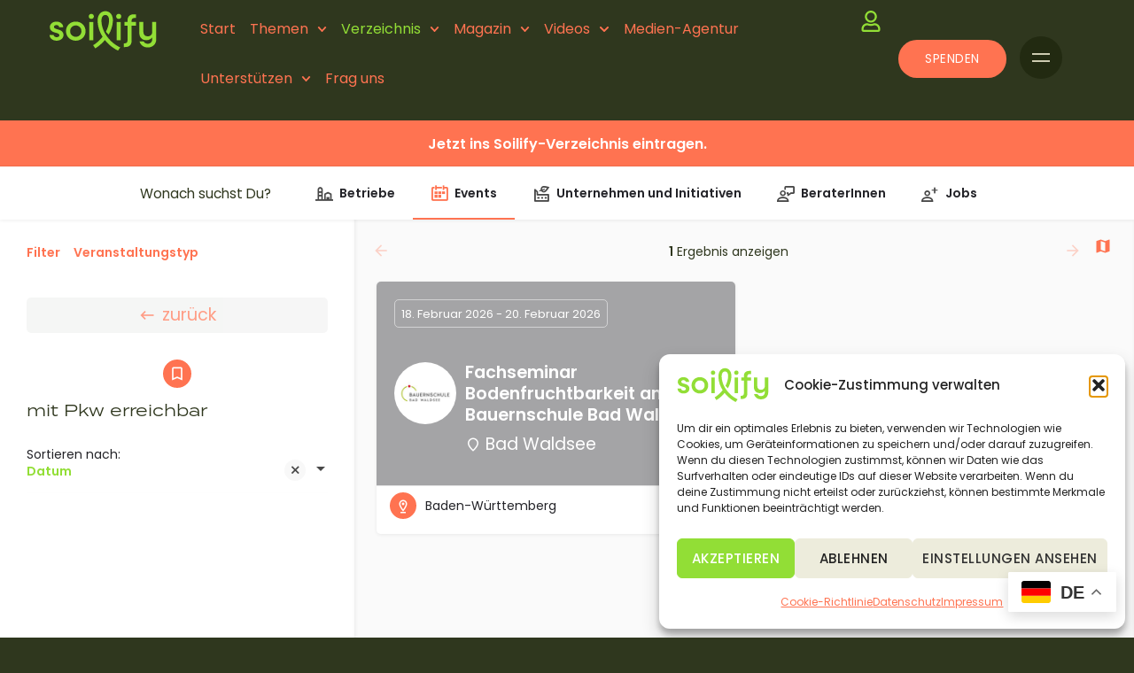

--- FILE ---
content_type: text/html; charset=UTF-8
request_url: https://soilify.org/anfahrt/mit-pkw-erreichbar/
body_size: 43108
content:
<!DOCTYPE html>
<html lang="de" prefix="og: http://ogp.me/ns# fb: http://ogp.me/ns/fb#">
<head>
	<meta charset="UTF-8" />
	<meta name="viewport" content="width=device-width, initial-scale=1.0" />
	<link rel="pingback" href="https://soilify.org/xmlrpc.php">

	<link rel="preload" as="font" href="https://soilify.org/wp-content/themes/my-listing/assets/fonts/GlacialIndifference/Regular.otf" crossorigin><link rel="preload" as="font" href="https://soilify.org/wp-content/themes/my-listing/assets/fonts/GlacialIndifference/Bold.otf" crossorigin><link rel="preload" as="font" href="https://soilify.org/wp-content/themes/my-listing/assets/fonts/GlacialIndifference/Italic.otf" crossorigin><meta name='robots' content='index, follow, max-image-preview:large, max-snippet:-1, max-video-preview:-1' />
	<style>img:is([sizes="auto" i], [sizes^="auto," i]) { contain-intrinsic-size: 3000px 1500px }</style>
	<meta name="uri-translation" content="on" /><link rel="alternate" hreflang="de" href="https://soilify.org/anfahrt/mit-pkw-erreichbar/" />
<link rel="alternate" hreflang="ca" href="https://soilify.org/ca/anfahrt/mit-pkw-erreichbar/" />
<link rel="alternate" hreflang="en" href="https://soilify.org/en/anfahrt/mit-pkw-erreichbar/" />
<link rel="alternate" hreflang="fr" href="https://soilify.org/fr/anfahrt/mit-pkw-erreichbar/" />
<link rel="alternate" hreflang="it" href="https://soilify.org/it/anfahrt/mit-pkw-erreichbar/" />
<link rel="alternate" hreflang="lv" href="https://soilify.org/lv/anfahrt/mit-pkw-erreichbar/" />
<link rel="alternate" hreflang="lt" href="https://soilify.org/lt/anfahrt/mit-pkw-erreichbar/" />
<link rel="alternate" hreflang="pl" href="https://soilify.org/pl/anfahrt/mit-pkw-erreichbar/" />
<link rel="alternate" hreflang="pt" href="https://soilify.org/pt/anfahrt/mit-pkw-erreichbar/" />
<link rel="alternate" hreflang="ru" href="https://soilify.org/ru/anfahrt/mit-pkw-erreichbar/" />
<link rel="alternate" hreflang="es" href="https://soilify.org/es/anfahrt/mit-pkw-erreichbar/" />

	<!-- This site is optimized with the Yoast SEO Premium plugin v26.0 (Yoast SEO v26.6) - https://yoast.com/wordpress/plugins/seo/ -->
	<title>mit Pkw erreichbar Archive - soilify</title>
	<meta name="description" content="Browse listings in mit Pkw erreichbar | Plattform für die Regenerative Landwirtschaft" />
	<link rel="canonical" href="https://soilify.org/anfahrt/mit-pkw-erreichbar/" />
	<meta name="twitter:label1" content="Geschätzte Lesezeit" />
	<meta name="twitter:data1" content="2 Minuten" />
	<meta name="twitter:label2" content="Written by" />
	<meta name="twitter:data2" content="Jan Wagner" />
	<script type="application/ld+json" class="yoast-schema-graph">{"@context":"https://schema.org","@graph":[{"@type":"WebPage","@id":"https://soilify.org/entdecken/","url":"https://soilify.org/entdecken/","name":"Entdecken - soilify - Ein Herz für Böden","isPartOf":{"@id":"https://soilify.org/#website"},"datePublished":"2022-01-13T11:51:43+00:00","dateModified":"2025-01-31T11:36:08+00:00","description":"Mapping-Verzeichnis für die Regenerative Landwirtschaft: Bauernhöfe, Betriebe, Unternehmen, Events und Jobbörse.","breadcrumb":{"@id":"https://soilify.org/entdecken/#breadcrumb"},"inLanguage":"de","potentialAction":[{"@type":"ReadAction","target":["https://soilify.org/entdecken/"]}]},{"@type":"BreadcrumbList","@id":"https://soilify.org/entdecken/#breadcrumb","itemListElement":[{"@type":"ListItem","position":1,"name":"Startseite","item":"https://soilify.org/"},{"@type":"ListItem","position":2,"name":"Entdecken"}]},{"@type":"WebSite","@id":"https://soilify.org/#website","url":"https://soilify.org/","name":"soilify","description":"Plattform für die Regenerative Landwirtschaft","publisher":{"@id":"https://soilify.org/#organization"},"potentialAction":[{"@type":"SearchAction","target":{"@type":"EntryPoint","urlTemplate":"https://soilify.org/?s={search_term_string}"},"query-input":{"@type":"PropertyValueSpecification","valueRequired":true,"valueName":"search_term_string"}}],"inLanguage":"de"},{"@type":"Organization","@id":"https://soilify.org/#organization","name":"soilify","url":"https://soilify.org/","logo":{"@type":"ImageObject","inLanguage":"de","@id":"https://soilify.org/#/schema/logo/image/","url":"https://soilify.org/wp-content/uploads/2021/09/soilify-logo.svg","contentUrl":"https://soilify.org/wp-content/uploads/2021/09/soilify-logo.svg","width":1200,"height":456,"caption":"soilify"},"image":{"@id":"https://soilify.org/#/schema/logo/image/"},"sameAs":["https://www.facebook.com/soilify","https://www.instagram.com/soilify.de/","https://www.youtube.com/@soilify","https://www.linkedin.com/company/soilify-org"]}]}</script>
	<!-- / Yoast SEO Premium plugin. -->


<link rel='dns-prefetch' href='//www.googletagmanager.com' />
<link rel='dns-prefetch' href='//api.tiles.mapbox.com' />
<link rel='dns-prefetch' href='//cdnjs.cloudflare.com' />
<link rel='dns-prefetch' href='//pagead2.googlesyndication.com' />
<link rel="alternate" type="application/rss+xml" title="soilify &raquo; Feed" href="https://soilify.org/feed/" />
<link rel="alternate" type="application/rss+xml" title="soilify &raquo; Kommentar-Feed" href="https://soilify.org/comments/feed/" />
<script type="text/javascript" id="wpp-js" src="https://soilify.org/wp-content/plugins/wordpress-popular-posts/assets/js/wpp.min.js?ver=7.3.6" data-sampling="0" data-sampling-rate="100" data-api-url="https://soilify.org/wp-json/wordpress-popular-posts" data-post-id="651" data-token="451e5e8c1e" data-lang="0" data-debug="0"></script>
<link rel="stylesheet" type="text/css" href="https://use.typekit.net/guq0kxa.css"><style id='classic-theme-styles-inline-css' type='text/css'>
/*! This file is auto-generated */
.wp-block-button__link{color:#fff;background-color:#32373c;border-radius:9999px;box-shadow:none;text-decoration:none;padding:calc(.667em + 2px) calc(1.333em + 2px);font-size:1.125em}.wp-block-file__button{background:#32373c;color:#fff;text-decoration:none}
</style>
<style id='co-authors-plus-coauthors-style-inline-css' type='text/css'>
.wp-block-co-authors-plus-coauthors.is-layout-flow [class*=wp-block-co-authors-plus]{display:inline}

</style>
<style id='co-authors-plus-avatar-style-inline-css' type='text/css'>
.wp-block-co-authors-plus-avatar :where(img){height:auto;max-width:100%;vertical-align:bottom}.wp-block-co-authors-plus-coauthors.is-layout-flow .wp-block-co-authors-plus-avatar :where(img){vertical-align:middle}.wp-block-co-authors-plus-avatar:is(.alignleft,.alignright){display:table}.wp-block-co-authors-plus-avatar.aligncenter{display:table;margin-inline:auto}

</style>
<style id='co-authors-plus-image-style-inline-css' type='text/css'>
.wp-block-co-authors-plus-image{margin-bottom:0}.wp-block-co-authors-plus-image :where(img){height:auto;max-width:100%;vertical-align:bottom}.wp-block-co-authors-plus-coauthors.is-layout-flow .wp-block-co-authors-plus-image :where(img){vertical-align:middle}.wp-block-co-authors-plus-image:is(.alignfull,.alignwide) :where(img){width:100%}.wp-block-co-authors-plus-image:is(.alignleft,.alignright){display:table}.wp-block-co-authors-plus-image.aligncenter{display:table;margin-inline:auto}

</style>
<style id='htgb-block-glossary-style-inline-css' type='text/css'>
.hg-glossary *,.hg-glossary :after,.hg-glossary :before{box-sizing:border-box;word-break:normal}.hg-glossary .hg-glossary__header{margin:0 0 1em}.hg-glossary.is-style-boxed{background:#fafafa;padding:4rem}.hg-glossary.is-style-boxed .hg-content .hg-content__letter{border-bottom:1px solid;padding:1rem 0}.hg-glossary .hg-nav{display:flex;flex-wrap:wrap;justify-content:center;margin:0 0 1rem}.hg-glossary .hg-nav a.htgb_active_nav{text-decoration:underline}.hg-glossary .hg-nav a.htgb_disabled,.hg-glossary .hg-nav a.htgb_search_disabled{color:#494c4d;pointer-events:none}.hg-glossary .hg-nav a{display:block;line-height:1;padding:8px;text-decoration:none}.hg-glossary .hg-search{margin:0 0 1rem}.hg-glossary .hg-search input{border:1px solid #ccc;border-radius:4px;max-width:100%;padding:1rem 1.4rem;width:100%}.hg-glossary .hg-content .hg-content__letter{background-color:#fafafa;display:block;font-size:1.1em;font-weight:600;margin:0 0 2rem;padding:1rem 1.1rem}.hg-glossary .hg-content dl{display:flex;flex-flow:row wrap;flex-wrap:nowrap;margin:1rem 0;padding:0}.hg-glossary .hg-content dl dt{flex-basis:20%;font-weight:600;margin:0 20px 0 0}.hg-glossary .hg-content dl dd{flex-basis:80%;flex-grow:1;margin:0}.hg-glossary .hg-content .hg-item-description>p{margin:0}.hg-glossary .hg-nullsearch{display:none;margin:0 0 1em}

</style>
<style id='global-styles-inline-css' type='text/css'>
:root{--wp--preset--aspect-ratio--square: 1;--wp--preset--aspect-ratio--4-3: 4/3;--wp--preset--aspect-ratio--3-4: 3/4;--wp--preset--aspect-ratio--3-2: 3/2;--wp--preset--aspect-ratio--2-3: 2/3;--wp--preset--aspect-ratio--16-9: 16/9;--wp--preset--aspect-ratio--9-16: 9/16;--wp--preset--color--black: #000000;--wp--preset--color--cyan-bluish-gray: #abb8c3;--wp--preset--color--white: #ffffff;--wp--preset--color--pale-pink: #f78da7;--wp--preset--color--vivid-red: #cf2e2e;--wp--preset--color--luminous-vivid-orange: #ff6900;--wp--preset--color--luminous-vivid-amber: #fcb900;--wp--preset--color--light-green-cyan: #7bdcb5;--wp--preset--color--vivid-green-cyan: #00d084;--wp--preset--color--pale-cyan-blue: #8ed1fc;--wp--preset--color--vivid-cyan-blue: #0693e3;--wp--preset--color--vivid-purple: #9b51e0;--wp--preset--gradient--vivid-cyan-blue-to-vivid-purple: linear-gradient(135deg,rgba(6,147,227,1) 0%,rgb(155,81,224) 100%);--wp--preset--gradient--light-green-cyan-to-vivid-green-cyan: linear-gradient(135deg,rgb(122,220,180) 0%,rgb(0,208,130) 100%);--wp--preset--gradient--luminous-vivid-amber-to-luminous-vivid-orange: linear-gradient(135deg,rgba(252,185,0,1) 0%,rgba(255,105,0,1) 100%);--wp--preset--gradient--luminous-vivid-orange-to-vivid-red: linear-gradient(135deg,rgba(255,105,0,1) 0%,rgb(207,46,46) 100%);--wp--preset--gradient--very-light-gray-to-cyan-bluish-gray: linear-gradient(135deg,rgb(238,238,238) 0%,rgb(169,184,195) 100%);--wp--preset--gradient--cool-to-warm-spectrum: linear-gradient(135deg,rgb(74,234,220) 0%,rgb(151,120,209) 20%,rgb(207,42,186) 40%,rgb(238,44,130) 60%,rgb(251,105,98) 80%,rgb(254,248,76) 100%);--wp--preset--gradient--blush-light-purple: linear-gradient(135deg,rgb(255,206,236) 0%,rgb(152,150,240) 100%);--wp--preset--gradient--blush-bordeaux: linear-gradient(135deg,rgb(254,205,165) 0%,rgb(254,45,45) 50%,rgb(107,0,62) 100%);--wp--preset--gradient--luminous-dusk: linear-gradient(135deg,rgb(255,203,112) 0%,rgb(199,81,192) 50%,rgb(65,88,208) 100%);--wp--preset--gradient--pale-ocean: linear-gradient(135deg,rgb(255,245,203) 0%,rgb(182,227,212) 50%,rgb(51,167,181) 100%);--wp--preset--gradient--electric-grass: linear-gradient(135deg,rgb(202,248,128) 0%,rgb(113,206,126) 100%);--wp--preset--gradient--midnight: linear-gradient(135deg,rgb(2,3,129) 0%,rgb(40,116,252) 100%);--wp--preset--font-size--small: 13px;--wp--preset--font-size--medium: 20px;--wp--preset--font-size--large: 36px;--wp--preset--font-size--x-large: 42px;--wp--preset--spacing--20: 0.44rem;--wp--preset--spacing--30: 0.67rem;--wp--preset--spacing--40: 1rem;--wp--preset--spacing--50: 1.5rem;--wp--preset--spacing--60: 2.25rem;--wp--preset--spacing--70: 3.38rem;--wp--preset--spacing--80: 5.06rem;--wp--preset--shadow--natural: 6px 6px 9px rgba(0, 0, 0, 0.2);--wp--preset--shadow--deep: 12px 12px 50px rgba(0, 0, 0, 0.4);--wp--preset--shadow--sharp: 6px 6px 0px rgba(0, 0, 0, 0.2);--wp--preset--shadow--outlined: 6px 6px 0px -3px rgba(255, 255, 255, 1), 6px 6px rgba(0, 0, 0, 1);--wp--preset--shadow--crisp: 6px 6px 0px rgba(0, 0, 0, 1);}:where(.is-layout-flex){gap: 0.5em;}:where(.is-layout-grid){gap: 0.5em;}body .is-layout-flex{display: flex;}.is-layout-flex{flex-wrap: wrap;align-items: center;}.is-layout-flex > :is(*, div){margin: 0;}body .is-layout-grid{display: grid;}.is-layout-grid > :is(*, div){margin: 0;}:where(.wp-block-columns.is-layout-flex){gap: 2em;}:where(.wp-block-columns.is-layout-grid){gap: 2em;}:where(.wp-block-post-template.is-layout-flex){gap: 1.25em;}:where(.wp-block-post-template.is-layout-grid){gap: 1.25em;}.has-black-color{color: var(--wp--preset--color--black) !important;}.has-cyan-bluish-gray-color{color: var(--wp--preset--color--cyan-bluish-gray) !important;}.has-white-color{color: var(--wp--preset--color--white) !important;}.has-pale-pink-color{color: var(--wp--preset--color--pale-pink) !important;}.has-vivid-red-color{color: var(--wp--preset--color--vivid-red) !important;}.has-luminous-vivid-orange-color{color: var(--wp--preset--color--luminous-vivid-orange) !important;}.has-luminous-vivid-amber-color{color: var(--wp--preset--color--luminous-vivid-amber) !important;}.has-light-green-cyan-color{color: var(--wp--preset--color--light-green-cyan) !important;}.has-vivid-green-cyan-color{color: var(--wp--preset--color--vivid-green-cyan) !important;}.has-pale-cyan-blue-color{color: var(--wp--preset--color--pale-cyan-blue) !important;}.has-vivid-cyan-blue-color{color: var(--wp--preset--color--vivid-cyan-blue) !important;}.has-vivid-purple-color{color: var(--wp--preset--color--vivid-purple) !important;}.has-black-background-color{background-color: var(--wp--preset--color--black) !important;}.has-cyan-bluish-gray-background-color{background-color: var(--wp--preset--color--cyan-bluish-gray) !important;}.has-white-background-color{background-color: var(--wp--preset--color--white) !important;}.has-pale-pink-background-color{background-color: var(--wp--preset--color--pale-pink) !important;}.has-vivid-red-background-color{background-color: var(--wp--preset--color--vivid-red) !important;}.has-luminous-vivid-orange-background-color{background-color: var(--wp--preset--color--luminous-vivid-orange) !important;}.has-luminous-vivid-amber-background-color{background-color: var(--wp--preset--color--luminous-vivid-amber) !important;}.has-light-green-cyan-background-color{background-color: var(--wp--preset--color--light-green-cyan) !important;}.has-vivid-green-cyan-background-color{background-color: var(--wp--preset--color--vivid-green-cyan) !important;}.has-pale-cyan-blue-background-color{background-color: var(--wp--preset--color--pale-cyan-blue) !important;}.has-vivid-cyan-blue-background-color{background-color: var(--wp--preset--color--vivid-cyan-blue) !important;}.has-vivid-purple-background-color{background-color: var(--wp--preset--color--vivid-purple) !important;}.has-black-border-color{border-color: var(--wp--preset--color--black) !important;}.has-cyan-bluish-gray-border-color{border-color: var(--wp--preset--color--cyan-bluish-gray) !important;}.has-white-border-color{border-color: var(--wp--preset--color--white) !important;}.has-pale-pink-border-color{border-color: var(--wp--preset--color--pale-pink) !important;}.has-vivid-red-border-color{border-color: var(--wp--preset--color--vivid-red) !important;}.has-luminous-vivid-orange-border-color{border-color: var(--wp--preset--color--luminous-vivid-orange) !important;}.has-luminous-vivid-amber-border-color{border-color: var(--wp--preset--color--luminous-vivid-amber) !important;}.has-light-green-cyan-border-color{border-color: var(--wp--preset--color--light-green-cyan) !important;}.has-vivid-green-cyan-border-color{border-color: var(--wp--preset--color--vivid-green-cyan) !important;}.has-pale-cyan-blue-border-color{border-color: var(--wp--preset--color--pale-cyan-blue) !important;}.has-vivid-cyan-blue-border-color{border-color: var(--wp--preset--color--vivid-cyan-blue) !important;}.has-vivid-purple-border-color{border-color: var(--wp--preset--color--vivid-purple) !important;}.has-vivid-cyan-blue-to-vivid-purple-gradient-background{background: var(--wp--preset--gradient--vivid-cyan-blue-to-vivid-purple) !important;}.has-light-green-cyan-to-vivid-green-cyan-gradient-background{background: var(--wp--preset--gradient--light-green-cyan-to-vivid-green-cyan) !important;}.has-luminous-vivid-amber-to-luminous-vivid-orange-gradient-background{background: var(--wp--preset--gradient--luminous-vivid-amber-to-luminous-vivid-orange) !important;}.has-luminous-vivid-orange-to-vivid-red-gradient-background{background: var(--wp--preset--gradient--luminous-vivid-orange-to-vivid-red) !important;}.has-very-light-gray-to-cyan-bluish-gray-gradient-background{background: var(--wp--preset--gradient--very-light-gray-to-cyan-bluish-gray) !important;}.has-cool-to-warm-spectrum-gradient-background{background: var(--wp--preset--gradient--cool-to-warm-spectrum) !important;}.has-blush-light-purple-gradient-background{background: var(--wp--preset--gradient--blush-light-purple) !important;}.has-blush-bordeaux-gradient-background{background: var(--wp--preset--gradient--blush-bordeaux) !important;}.has-luminous-dusk-gradient-background{background: var(--wp--preset--gradient--luminous-dusk) !important;}.has-pale-ocean-gradient-background{background: var(--wp--preset--gradient--pale-ocean) !important;}.has-electric-grass-gradient-background{background: var(--wp--preset--gradient--electric-grass) !important;}.has-midnight-gradient-background{background: var(--wp--preset--gradient--midnight) !important;}.has-small-font-size{font-size: var(--wp--preset--font-size--small) !important;}.has-medium-font-size{font-size: var(--wp--preset--font-size--medium) !important;}.has-large-font-size{font-size: var(--wp--preset--font-size--large) !important;}.has-x-large-font-size{font-size: var(--wp--preset--font-size--x-large) !important;}
:where(.wp-block-post-template.is-layout-flex){gap: 1.25em;}:where(.wp-block-post-template.is-layout-grid){gap: 1.25em;}
:where(.wp-block-columns.is-layout-flex){gap: 2em;}:where(.wp-block-columns.is-layout-grid){gap: 2em;}
:root :where(.wp-block-pullquote){font-size: 1.5em;line-height: 1.6;}
</style>
<style id='woocommerce-inline-inline-css' type='text/css'>
.woocommerce form .form-row .required { visibility: visible; }
</style>
<link rel='stylesheet' id='wpo_min-header-0-css' href='https://soilify.org/wp-content/cache/wpo-minify/1766802814/assets/wpo-minify-header-52ee4a1c.min.css' type='text/css' media='all' />
<link rel='stylesheet' id='wpo_min-header-1-css' href='https://soilify.org/wp-content/cache/wpo-minify/1766802814/assets/wpo-minify-header-eeb1140c.min.css' type='text/css' media='only screen and (max-width: 768px)' />
<link rel='stylesheet' id='wpo_min-header-2-css' href='https://soilify.org/wp-content/cache/wpo-minify/1766802814/assets/wpo-minify-header-03c7235c.min.css' type='text/css' media='all' />
<link rel='stylesheet' id='wordpress-popular-posts-css-css' href='https://soilify.org/wp-content/plugins/wordpress-popular-posts/assets/css/wpp.css' type='text/css' media='all' />
<link rel='stylesheet' id='wpo_min-header-4-css' href='https://soilify.org/wp-content/cache/wpo-minify/1766802814/assets/wpo-minify-header-6cbec0c6.min.css' type='text/css' media='all' />
<link rel='preload stylesheet' as='style' onload="this.onload=null;this.rel='stylesheet'" id='mapbox-gl-css' href='https://api.tiles.mapbox.com/mapbox-gl-js/v1.9.0/mapbox-gl.css' type='text/css' media='all' />
<link rel='stylesheet' id='wpo_min-header-6-css' href='https://soilify.org/wp-content/cache/wpo-minify/1766802814/assets/wpo-minify-header-775d346f.min.css' type='text/css' media='all' />
<link rel='stylesheet' id='wpo_min-header-7-css' href='https://soilify.org/wp-content/cache/wpo-minify/1766802814/assets/wpo-minify-header-b3e40e92.min.css' type='text/css' media='(max-width: 1200px)' />
<link rel='stylesheet' id='wpo_min-header-8-css' href='https://soilify.org/wp-content/cache/wpo-minify/1766802814/assets/wpo-minify-header-ab150e73.min.css' type='text/css' media='(max-width: 992px)' />
<link rel='stylesheet' id='wpo_min-header-9-css' href='https://soilify.org/wp-content/cache/wpo-minify/1766802814/assets/wpo-minify-header-ab390e74.min.css' type='text/css' media='(max-width: 768px)' />
<link rel='stylesheet' id='wpo_min-header-10-css' href='https://soilify.org/wp-content/cache/wpo-minify/1766802814/assets/wpo-minify-header-a8ac0e65.min.css' type='text/css' media='(max-width: 600px)' />
<link rel='stylesheet' id='wpo_min-header-11-css' href='https://soilify.org/wp-content/cache/wpo-minify/1766802814/assets/wpo-minify-header-a9b20e6b.min.css' type='text/css' media='(max-width: 480px)' />
<link rel='stylesheet' id='wpo_min-header-12-css' href='https://soilify.org/wp-content/cache/wpo-minify/1766802814/assets/wpo-minify-header-a87d0e64.min.css' type='text/css' media='(max-width: 320px)' />
<link rel='stylesheet' id='wpo_min-header-13-css' href='https://soilify.org/wp-content/cache/wpo-minify/1766802814/assets/wpo-minify-header-aae60e72.min.css' type='text/css' media='(min-width: 993px)' />
<link rel='stylesheet' id='wpo_min-header-14-css' href='https://soilify.org/wp-content/cache/wpo-minify/1766802814/assets/wpo-minify-header-b3b30e91.min.css' type='text/css' media='(min-width: 1201px)' />
<link rel='stylesheet' id='wpo_min-header-15-css' href='https://soilify.org/wp-content/cache/wpo-minify/1766802814/assets/wpo-minify-header-b0e64543.min.css' type='text/css' media='all' />
<script type="text/javascript" src="https://soilify.org/wp-includes/js/jquery/jquery.min.js" id="jquery-core-js"></script>
<script type="text/javascript" src="https://soilify.org/wp-content/plugins/woocommerce/assets/js/jquery-blockui/jquery.blockUI.min.js" id="jquery-blockui-js" defer="defer" data-wp-strategy="defer"></script>
<script type="text/javascript" id="wc-add-to-cart-js-extra">
/* <![CDATA[ */
var wc_add_to_cart_params = {"ajax_url":"\/wp-admin\/admin-ajax.php","wc_ajax_url":"\/?wc-ajax=%%endpoint%%","i18n_view_cart":"Warenkorb anzeigen","cart_url":"https:\/\/soilify.org\/warenkorb\/","is_cart":"","cart_redirect_after_add":"no","gt_translate_keys":["i18n_view_cart",{"key":"cart_url","format":"url"}]};
/* ]]> */
</script>
<script type="text/javascript" src="https://soilify.org/wp-content/plugins/woocommerce/assets/js/frontend/add-to-cart.min.js" id="wc-add-to-cart-js" defer="defer" data-wp-strategy="defer"></script>
<script type="text/javascript" src="https://soilify.org/wp-content/plugins/woocommerce/assets/js/js-cookie/js.cookie.min.js" id="js-cookie-js" defer="defer" data-wp-strategy="defer"></script>
<script type="text/javascript" id="woocommerce-js-extra">
/* <![CDATA[ */
var woocommerce_params = {"ajax_url":"\/wp-admin\/admin-ajax.php","wc_ajax_url":"\/?wc-ajax=%%endpoint%%","i18n_password_show":"Passwort anzeigen","i18n_password_hide":"Passwort ausblenden"};
/* ]]> */
</script>
<script type="text/javascript" src="https://soilify.org/wp-content/plugins/woocommerce/assets/js/frontend/woocommerce.min.js" id="woocommerce-js" defer="defer" data-wp-strategy="defer"></script>
<script type="text/javascript" src="https://soilify.org/wp-content/plugins/elementor/assets/lib/font-awesome/js/v4-shims.min.js" id="font-awesome-4-shim-js"></script>
<script type="text/javascript" id="woocommerce_de_frontend-js-extra">
/* <![CDATA[ */
var sepa_ajax_object = {"ajax_url":"https:\/\/soilify.org\/wp-admin\/admin-ajax.php","nonce":"54326da26a"};
var woocommerce_remove_updated_totals = {"val":"0"};
var woocommerce_payment_update = {"val":"1"};
var german_market_price_variable_products = {"val":"gm_default"};
var german_market_price_variable_theme_extra_element = {"val":"none"};
var german_market_legal_info_product_reviews = {"element":".woocommerce-Reviews .commentlist","activated":"off"};
var ship_different_address = {"message":"<p class=\"woocommerce-notice woocommerce-notice--info woocommerce-info\" id=\"german-market-puchase-on-account-message\">\"Lieferung an eine andere Adresse senden\" ist f\u00fcr die gew\u00e4hlte Zahlungsart \"Kauf auf Rechnung\" nicht verf\u00fcgbar und wurde deaktiviert!<\/p>","before_element":".woocommerce-checkout-payment"};
/* ]]> */
</script>
<script type="text/javascript" src="https://soilify.org/wp-content/plugins/woocommerce-german-market/js/WooCommerce-German-Market-Frontend.min.js" id="woocommerce_de_frontend-js"></script>

<!-- Google Tag (gtac.js) durch Site-Kit hinzugefügt -->
<!-- Von Site Kit hinzugefügtes Google-Analytics-Snippet -->
<script type="text/javascript" src="https://www.googletagmanager.com/gtag/js?id=G-LRF9346HDG" id="google_gtagjs-js" async></script>
<script type="text/javascript" id="google_gtagjs-js-after">
/* <![CDATA[ */
window.dataLayer = window.dataLayer || [];function gtag(){dataLayer.push(arguments);}
gtag("set","linker",{"domains":["soilify.org"]});
gtag("js", new Date());
gtag("set", "developer_id.dZTNiMT", true);
gtag("config", "G-LRF9346HDG");
/* ]]> */
</script>
<link rel="https://api.w.org/" href="https://soilify.org/wp-json/" /><link rel="alternate" title="JSON" type="application/json" href="https://soilify.org/wp-json/wp/v2/pages/651" /><link rel="EditURI" type="application/rsd+xml" title="RSD" href="https://soilify.org/xmlrpc.php?rsd" />
<meta name="generator" content="WordPress 6.8.2" />
<meta name="generator" content="WooCommerce 10.2.2" />
<link rel='shortlink' href='https://soilify.org/?p=651' />
<meta name="generator" content="Site Kit by Google 1.168.0" /><!-- HFCM by 99 Robots - Snippet # 1:  -->
<script id="mcjs">!function(c,h,i,m,p){m=c.createElement(h),p=c.getElementsByTagName(h)[0],m.async=1,m.src=i,p.parentNode.insertBefore(m,p)}(document,"script","https://chimpstatic.com/mcjs-connected/js/users/3e0a3527cb5942a06ba16c20e/f23237dcaa04d20f4a00005d7.js");</script>
<!-- /end HFCM by 99 Robots -->
			<style>.cmplz-hidden {
					display: none !important;
				}</style>            <style id="wpp-loading-animation-styles">@-webkit-keyframes bgslide{from{background-position-x:0}to{background-position-x:-200%}}@keyframes bgslide{from{background-position-x:0}to{background-position-x:-200%}}.wpp-widget-block-placeholder,.wpp-shortcode-placeholder{margin:0 auto;width:60px;height:3px;background:#dd3737;background:linear-gradient(90deg,#dd3737 0%,#571313 10%,#dd3737 100%);background-size:200% auto;border-radius:3px;-webkit-animation:bgslide 1s infinite linear;animation:bgslide 1s infinite linear}</style>
            <script type="text/javascript">var MyListing = {"Helpers":{},"Handlers":{},"MapConfig":{"ClusterSize":35,"AccessToken":"pk.eyJ1IjoiZ3J1bmRndXQyNSIsImEiOiJjbWhkZDMxbTIwMWc4MmtzOGtwNTlsZWt6In0.r2e7hRTjJ9QtJQ5mUEDRqw","Language":"de","TypeRestrictions":[],"CountryRestrictions":[],"CustomSkins":{"Standard Satellit":"https:\/\/api.mapbox.com\/styles\/v1\/grundgut25\/cmhddamai003501r2gkdk04b5.html?title=view&access_token=pk.eyJ1IjoiZ3J1bmRndXQyNSIsImEiOiJjbWhkZDMxbTIwMWc4MmtzOGtwNTlsZWt6In0.r2e7hRTjJ9QtJQ5mUEDRqw&zoomwheel=true&fresh=true#2\/38\/-34","custom_Standard Satellit":"https:\/\/api.mapbox.com\/styles\/v1\/grundgut25\/cmhddamai003501r2gkdk04b5.html?title=view&access_token=pk.eyJ1IjoiZ3J1bmRndXQyNSIsImEiOiJjbWhkZDMxbTIwMWc4MmtzOGtwNTlsZWt6In0.r2e7hRTjJ9QtJQ5mUEDRqw&zoomwheel=true&fresh=true#2\/38\/-34"}}};</script><script type="text/javascript">var CASE27 = {"ajax_url":"https:\/\/soilify.org\/wp-admin\/admin-ajax.php","login_url":"https:\/\/soilify.org\/mein-konto\/","register_url":"https:\/\/soilify.org\/mein-konto\/?register","mylisting_ajax_url":"\/?mylisting-ajax=1","theme_folder":"https:\/\/soilify.org\/wp-content\/themes\/my-listing","theme_version":"2.13","env":"production","ajax_nonce":"69cbea315a","l10n":{"selectOption":"Option ausw\u00e4hlen","errorLoading":"Die Ergebnisse konnten nicht geladen werden.","removeAllItems":"Remove all items","loadingMore":"Mehr Ergebnisse laden \u2026","noResults":"Nichts gefunden","searching":"Suchen \u2026","datepicker":{"format":"DD MMMM, YY","timeFormat":"h:mm A","dateTimeFormat":"DD MMMM, YY, h:mm A","timePicker24Hour":false,"firstDay":1,"applyLabel":"Anwenden","cancelLabel":"L\u00f6schen","customRangeLabel":"Custom Range","daysOfWeek":["So","Mo","Di","Mi","Do","Fr","Sa"],"monthNames":["Januar","Februar","M\u00e4rz","April","Mai","Juni","Juli","August","September","Oktober","November","Dezember"]},"irreversible_action":"Diese Aktion kann nicht r\u00fcckg\u00e4ngig gemacht werden. Willst du trotzdem fortfahren?","delete_listing_confirm":"Bist du sicher, dass du das Inserat l\u00f6schen willst?","copied_to_clipboard":"kopiert!","nearby_listings_location_required":"Bitte gib deinen Standort ein, um Inserate in der N\u00e4he zu finden.","nearby_listings_retrieving_location":"Standort wird ermittelt \u2026","nearby_listings_searching":"Nach Inseraten in der N\u00e4he suchen \u2026","geolocation_failed":"Du musst den Standort aktivieren, um diese Funktion nutzen zu k\u00f6nnen.","something_went_wrong":"Es ist etwas schiefgelaufen.","all_in_category":"Alles in \"%s\"","invalid_file_type":"Ung\u00fcltiger Dateityp. Erlaubt sind die folgenden:","file_limit_exceeded":"Du hast das Upload-Limit von (%d) erreicht.","file_size_limit":"This attachement (%s) exceeds upload size limit (%d).","terms_limit":"You can select a maximum of %s item(s) for this field.","input_too_short":"Field value can't be shorter than %d characters.","input_too_long":"Field value can't be longer than %d characters.","recaptcha_config_error":"reCAPTCHA could not be loaded. Please check your internet connection or contact the site administrator if the problem persists."},"woocommerce":[],"map_provider":"mapbox","google_btn_local":"de_DE","caption1":"false","caption2":"false","close_on_scroll":"1","recaptcha_type":"v2","recaptcha_key":"6LfQPKYfAAAAAF2YpbhFmr8UNpe58Jq1wsB7MAqa","select2_keep_open_multi":"1","js_field_html_img":"<div class=\"uploaded-file uploaded-image review-gallery-image job-manager-uploaded-file\">\t<span class=\"uploaded-file-preview\">\t\t\t\t\t<span class=\"job-manager-uploaded-file-preview\">\t\t\t\t<img alt=\"Uploaded file\" src=\"\">\t\t\t<\/span>\t\t\t\t<a href=\"#\" class=\"remove-uploaded-file review-gallery-image-remove job-manager-remove-uploaded-file\"><i class=\"mi delete\"><\/i><\/a>\t<\/span>\t<input type=\"hidden\" class=\"input-text\" name=\"\" value=\"b64:\"><\/div>","js_field_html":"<div class=\"uploaded-file  review-gallery-image job-manager-uploaded-file\">\t<span class=\"uploaded-file-preview\">\t\t\t\t\t<span class=\"job-manager-uploaded-file-name\">\t\t\t\t<i class=\"mi insert_drive_file uploaded-file-icon\"><\/i>\t\t\t\t<code><\/code>\t\t\t<\/span>\t\t\t\t<a href=\"#\" class=\"remove-uploaded-file review-gallery-image-remove job-manager-remove-uploaded-file\"><i class=\"mi delete\"><\/i><\/a>\t<\/span>\t<input type=\"hidden\" class=\"input-text\" name=\"\" value=\"b64:\"><\/div>"};</script>	<noscript><style>.woocommerce-product-gallery{ opacity: 1 !important; }</style></noscript>
	
<!-- Durch Site Kit hinzugefügte Google AdSense Metatags -->
<meta name="google-adsense-platform-account" content="ca-host-pub-2644536267352236">
<meta name="google-adsense-platform-domain" content="sitekit.withgoogle.com">
<!-- Beende durch Site Kit hinzugefügte Google AdSense Metatags -->
<meta name="generator" content="Elementor 3.32.3; features: e_font_icon_svg, additional_custom_breakpoints; settings: css_print_method-internal, google_font-enabled, font_display-auto">
<style type="text/css">.recentcomments a{display:inline !important;padding:0 !important;margin:0 !important;}</style>			<style>
				.e-con.e-parent:nth-of-type(n+4):not(.e-lazyloaded):not(.e-no-lazyload),
				.e-con.e-parent:nth-of-type(n+4):not(.e-lazyloaded):not(.e-no-lazyload) * {
					background-image: none !important;
				}
				@media screen and (max-height: 1024px) {
					.e-con.e-parent:nth-of-type(n+3):not(.e-lazyloaded):not(.e-no-lazyload),
					.e-con.e-parent:nth-of-type(n+3):not(.e-lazyloaded):not(.e-no-lazyload) * {
						background-image: none !important;
					}
				}
				@media screen and (max-height: 640px) {
					.e-con.e-parent:nth-of-type(n+2):not(.e-lazyloaded):not(.e-no-lazyload),
					.e-con.e-parent:nth-of-type(n+2):not(.e-lazyloaded):not(.e-no-lazyload) * {
						background-image: none !important;
					}
				}
			</style>
			
<!-- Von Site Kit hinzugefügtes Google-AdSense-Snippet -->
<script type="text/javascript" async="async" src="https://pagead2.googlesyndication.com/pagead/js/adsbygoogle.js?client=ca-pub-4102145796547840&amp;host=ca-host-pub-2644536267352236" crossorigin="anonymous"></script>

<!-- Ende des von Site Kit hinzugefügten Google-AdSense-Snippets -->
<link rel="icon" href="https://soilify.org/wp-content/uploads/2022/04/favicon-2-100x100.png" sizes="32x32" />
<link rel="icon" href="https://soilify.org/wp-content/uploads/2022/04/favicon-2-300x300.png" sizes="192x192" />
<link rel="apple-touch-icon" href="https://soilify.org/wp-content/uploads/2022/04/favicon-2-300x300.png" />
<meta name="msapplication-TileImage" content="https://soilify.org/wp-content/uploads/2022/04/favicon-2-300x300.png" />
		<style type="text/css" id="wp-custom-css">
			/* Textfarbe in AI Chatbot klar überschreiben */
.mwai-chat-bubble,
.mwai-chat-message,
.mwai-chat-message * {
  color: #F4F1ED!important;
}
.mwai-chatgpt-theme .mwai-reply .mwai-text * {
       color: #F4F1ED;
}

/* Optional: Links im Bot auch weiß */
.mwai-chat-message a {
  color: #F4F1ED!important;
  text-decoration: underline;
}

a.back-to-top, a.back-to-top:hover {
    bottom: 130px;
}

/* Mobilfreundliches Layout für Chatbot-Nachrichten */
@media (max-width: 768px) {
  .mwai-chat-message,
  .mwai-chat-message * {
    max-width: 100% !important;
    word-break: normal !important;
    overflow-wrap: break-word !important;
    white-space: normal !important;
  }

  .mwai-chat-bubble {
    padding: 10px 16px !important;
    font-size: 16px !important;
    line-height: 1.5 !important;
  }
}

/* Passwort Formularseite */
.page-id-13406 form {
	max-width:560px;
	margin: 0 auto;
	padding: 80px 20px;
}

.page-id-13406.elementor-kit-5 input[type="submit"] {
	margin-top:20px;
	padding:20px 25px;
	border:none;
	width:auto;
	border-radius:100px!important;
}

/* Allgemein */
P {
	font-size:15px;
	line-height:170%;
}

#light p {
	color:#D7D5BA;
}

.comment-body p {
	font-family: "Poppins"!important;
	font-size: 0.9em;
}

.elementor-widget-container ul li, .elementor-widget-container ol li {
	font-size:1.2rem!important;
	line-height:170%;
	padding-bottom:10px
}

@media only screen and (max-width: 768px) {.elementor-widget-container ul li {
	font-size:1.0rem!important;
	line-height:140%;
	padding-bottom:10px
}
.elementor-widget-container ol li {
	font-size:1rem!important;
	line-height:150%;
	padding-bottom:10px
}}

/* Cart */
@media only screen and (max-width: 768px) {
.shop_table_responsive .product-quantity .quantity .qty {
	color:black;
	text-align: right;
	font-size:1.2em;
	font-family: "termina", Sans-serif;
	border: 1px solid grey;
}
	
	.woocommerce form .form-row .input-checkbox {
    display: inline-flex;
}

.shop_table_responsive .product-quantity .quantity {
	width:auto;
	}
	
	.iOSUser input:not([type=file]), .iOSUser textarea {
    border-radius: 0!important;
    -webkit-appearance: button;
    padding: 0;
}

.iOSUser input[type=checkbox] {
    -webkit-appearance: checkbox;
}

.iOSUser input[type=checkbox], .iOSUser input[type=radio] {
    border: 1px solid #4c4c4c;
    border-image-source: none;
    border-image-slice: 100%;
    border-image-width: 1;
    border-image-outset: 0s;
    border-image-repeat: initial;
    box-sizing: border-box;
    border-radius: 5px;
    width: auto;
    height: auto;
    padding: 0;
    display: inline-block;
}
	
}

/* Produktseite */

.woocommerce-notices-wrapper {
    margin-bottom: 0px;
}

.woocommerce-variation-description p {
	color: var(--e-global-color-primary );
font-weight:300;
}

.woocommerce .elementor-11326 .elementor-element.elementor-element-794f5836 form.cart table.variations label {
    font-weight:normal;
}

.woocommerce .elementor-11326 .elementor-element.elementor-element-794f5836 form.cart table.variations tr th {
	text-align:left;
}

.label {
    padding-left:0px;
}

.woocommerce-Price-amount.amount {
	    font-family: "termina", Sans-serif;
	font-weight:bold;
}

.elementor-wc-products ul.products {
    grid-column-gap: 40px!important;
}

#tab-description p {
color: #2F371E;
	font-family: "poppins", Sans-serif;
}

.woocommerce-product-details__short-description p {
color:var( --e-global-color-primary );
	font-family: "poppins", Sans-serif;
}

.woocommerce div.product p.price .woocommerce-Price-amount, .wgm-info {
    color: #FF7351;
}

.single-product div.product p.price .woocommerce-Price-amount {
	letter-spacing:3px;
    font-family: "termina", Sans-serif;
    font-size: 1.2em;
    font-weight: bold!important;
    text-transform: none;
}

.legacy-itemprop-offers {
	color: var(--e-global-color-accent );
}

.select2-container--default .select2-selection--single .select2-selection__placeholder {
    color: var( --e-global-color-primary );
}
.select2-container--default .select2-selection--single .select2-selection__rendered {
    color: var(--e-global-color-secondary);
    font-size: 14px;
    line-height: 18px;
    text-align: left;
    background-color: transparent;
    border-left: none;
    border-right: none;
    font-weight: 600;
    border-top: none;
    border-bottom: 1.5px solid rgba(250,250,250,.2);
    transition: padding .2s ease-in-out,background .2s ease-in-out;
    min-height: 48px;
    display: flex;
    align-items: center;
}
.woocommerce div.product p.price, .woocommerce div.product span.price {
    color: #FF7351;
}

.woocommerce-page .cart-collaterals .cross-sells h2, .woocommerce .cart-collaterals .cross-sells h2, .cart-collaterals ul.products li.product .price, .cart-collaterals ul.products li.product a.button {
    color: #2F371E!important;
}

.woocommerce ul.products li.product .woocommerce-loop-category__title, .woocommerce ul.products li.product .woocommerce-loop-product__title, .woocommerce ul.products li.product h3 {
    font-size: 1.2em;
    font-weight: bold!important;
}

.woocommerce div.product .stock {
    color: #77a464!important;
}


/* Listen Einrückung */
.elementor-text-editor>ol, .elementor-text-editor>ol li ol, .elementor-widget-accordion .elementor-accordion-item .elementor-tab-content ol, .elementor-widget-case27-accordion-block-widget .block-accordion .panel-body ol, .elementor-widget-case27-tabs-block-widget .tab-content ol, .elementor-widget-tabs .elementor-tabs-content-wrapper .elementor-tab-content ol, .elementor-widget-text-editor ol, .elementor-widget-text-editor ol li ol, .elementor-widget-toggle .elementor-widget-container .elementor-tab-content ol {
    list-style-type: decimal;
    list-style-position: outside;  padding-left: 1.5em;
}

.elementor-text-editor>ul, .elementor-text-editor>ul li ul, .elementor-widget-accordion .elementor-accordion-item .elementor-tab-content ul, .elementor-widget-case27-accordion-block-widget .block-accordion .panel-body ul, .elementor-widget-case27-tabs-block-widget .tab-content ul, .elementor-widget-tabs .elementor-tabs-content-wrapper .elementor-tab-content ul, .elementor-widget-text-editor ul, .elementor-widget-text-editor ul li ul, .elementor-widget-toggle .elementor-widget-container .elementor-tab-content ul {
    list-style-type: disc;
    list-style-position: outside;
	 padding-left: 1.5em;
}

/* Inserat-Preview-Cards */
.lf-item-info>ul li {
    margin-left:0px;
}

/* Buttons */
.mce-toolbar .mce-btn button {
background:none;
}

.wp-editor-tabs .elementor-kit-5 button {
border-radius:0px;
}

/* Searchform */
.is-form-style.is-form-style-3 input.is-search-input {
    border-right: 0!important;
    border-radius: 100px!important;
    padding: 25px;
}

.is-form-style button.is-search-submit {
    padding: 20px;
    width: 46px;
    height: 46px;
		margin-left:5px!important;
}

.is-form-style.is-form-style-3 label {
    width: calc(100% - 51px)!important;
}

.is-form-style input.is-search-submit, .is-search-icon {
			border:0px!important;
	border-radius:100px;
}

/* Bilder */
.wp-caption {
    background:white;
    border: none;
    max-width: 100%;
    padding: 10px 5px 10px 5px;
	margin:0px;
    text-align: center;
	font-size:0.8em;
	line-height:1.4em;
}

.wp-caption-text {
	padding-top:7px;
		padding-left:20px;
	padding-right:20px;
}

/* Silbentrennung */
h1, h2, h3, h4, p {
    -ms-hyphens: auto;
    -webkit-hyphens: auto;
    hyphens: auto;
}

/* Navigation */
.sub-menu {
	padding:15px 10px 15px 0px!important;
	border-radius:5px;
}

.elementor-nav-menu li [class^=icon-] {
    padding-right: 10px;
	font-size:120%;
}

li .bigtitle a {
	font-size:200%!important;
	margin-bottom:40px;
	color:#2F371E!important;
}

.menu-item-description {
	font-size:14px!important;
	position:absolute;
	top:40px;
}

.menu-item-description p {
}

/* Inserat anlegen */
.login-tabs li {
    opacity: 0.6;
}

.ac-front-side .cat-icon i {
    padding: 30px;
}

.ac-front-side .cat-icon {
    width: 55px!important;
    height: 55px!important;
}


/* Lightbox */

.pswp--svg .pswp__button, .pswp--svg .pswp__button--arrow--left:before, .pswp--svg .pswp__button--arrow--right:before {
		background-color:transparent;
}

.pswp--svg .pswp__button:hover {
		background-color:transparent;
}

.elementor-lightbox .elementor-swiper-button:focus, .elementor-lightbox .dialog-lightbox-close-button:focus {
outline-width: none!important;
outline: 0px solid #fff!important;
}

/* Blogbeitrag */

.elementor-post-info__terms-list a {
    display: inline-block;
    border: 1px solid #FF7351;
	padding:7px 12px;
	border-radius:100px;
}

@media (max-width: 767px) {
.elementor-widget-theme-post-content p {
	font-size:15px!important;
	line-height:150%
}
}

/* Searchbox */
.fs-tabs .cts-next:before, .fs-tabs .cts-prev:before {
    color: #fff;
    opacity: 1;
    background: #FF7351;
    height: 24px;
    width: 24px;
}


/* Explore */

.finder-title h2 {
    font-family: "Poppins", sans-serif;
	font-size:0.8em!important;
	font-weight:400!important;
}

.explore-head .explore-types>div>a {
    padding: 0 20px!important;
}

.primary-category h1 {
    font-size: 14px;
    font-family: "Poppins", Sans-serif!important;
	  font-weight:600;
}

.lc-background {
    background-image: none!important;
}

.explore-type-4 .listing-cat .overlay, .finder-search .listing-cat .overlay {
    opacity: 0;
}

.explore-type-4 .listing-cat, .finder-search .listing-cat {
    background: #2F371E;
    height: 76px;
}

.gradient2 {
    color: #92DE36;
    background: linear-gradient(270deg,#436e0f 0,#436e0f);
}

.finder-search .lc-info h4 {
    font-weight: bold!important;
	font-family:"termina", Sans-serif;
}

.explore-type-4 .lc-icon i, .finder-search .lc-icon i {
    display: none;
}

.range-list a {
    font-size:0.7em;
}

a.reset-results-27 {
    font-size: 0.8em;
}

.reset-results-27 i {
	font-size:1.2em!important;
}

.active-taxonomy-container h1.category-name {
    font-family: 'termina';
    text-align: left!important;
}

.active-taxonomy-container.no-bg h1.category-name {
    text-align: left;
}

.active-taxonomy-container.no-bg .cat-icon {
    display: none;
}

.active-taxonomy-container.no-bg {
    padding:0;
}

.cts-next:before, .cts-prev:before {
    font-size: 24px;
    opacity: 1;
    color: #FF7351;
}

/* Mein Konto */
.mlduo-account-menu {
    margin-bottom: 50px;
}

/* Single Listing */

.countdown-box .countdown-list li p {
    border-radius: 10px;
}

.wp-editor-content ul li {
    list-style-type: disc;
    list-style-position: outside!important;
    margin-left: 20px;
    margin-bottom: 7px;
}

.content-block ul li, .content-block ol li, .extra-details li div {
    font-size: 16px;
    line-height: 160%;
}

.profile-name h1 {
    font-family: "Poppins", Sans-serif;
		font-weight:800!important;
}
.profile-name h2 {
	font-family: "Poppins", Sans-serif;
}

.element .pf-body>.details-list li a span, .element .pf-body>.social-nav.item-count-3 li a span {
	font-size:0.8em;
}

.single-listing .verified-listing {
    display:none;
}

.similar-listings {
    padding-top: 60px!important;
}

.profile-avatar {
    width: 100px;
    height: 100px;
}

.profile-name {
    padding-left: 105px;
}

.map-block-address p, .wp-editor-content {
	font-size:1.0rem;
}

.items-counter {
    width: auto;
    height: 28px;
}

.inbox-chat-contents form .btn {
    width: auto;
}

.job_listing_preview .wpcf7 input[type=submit].wpcf7-form-control, .wpcf7-form input[type=submit] {
    border-radius: 100px;
}

.quick-listing-actions>ul>li a:hover {
	background:rgba(255,255,255,.6);
}

.section-title h2 {
    font-family: 'Poppins';
    font-weight: 700!important;
}

@media (max-width: 767px) {
.profile-name {padding-left: 80px;}	
.profile-avatar {width: 80px;height: 80px;}
.profile-name h1 {font-size: 1.4em;}
.profile-name h2 {font-size: 1em;line-height:1.3em;}
.profile-name {padding-left: 0px;padding-top:20px;}
	.element .pf-body>.details-list li a span, .element .pf-body>.social-nav.item-count-3 li a span {font-size: 1em;}
	.items-counter {height: auto;}
}

@media only screen and (max-width: 1200px)
.profile-name h1 {
    padding-top: 42px;
}

/* Preview Card */
.lf-item-info>h4 {    font-family: "Poppins", Sans-serif!important;
	font-weight:600!important;
	line-height:1.3em;
	font-size:1em;
}

.lf-item-info-2 h4 {
	font-weight:800!important;
		font-size:1em;
}

.lf-item-info>ul {
	line-height:1em;
}

.lf-head-btn {
	border:1px solid rgba(255,255,255,0.5);
}

.has-logo .lf-item-default .lf-avatar {
	width:70px;
	height:70px;
}

.lf-item-default .lf-item-info {
	min-height:70px;
}

.lf-item-info {
    bottom: 20px;
}

.has-logo .lf-item-default .lf-item-info {
    padding-left: 80px;
}

.lf-item-container img.verified-listing {
    display: none;
}

@media (max-width: 767px) {
	.lf-item-info>h4 {font-size:1.2em!important;}
	.lf-item-info>ul li {padding-bottom: 0px;}
}


/* Button Produkt */
.button-1:visited:hover, .button-2 {
    color: #fff!important;
    background: var(--accent);
}


/* Magazin */
@media (min-width: 992px) {
.col-md-offset-2 {width: 780px;}
	.col-md-offset-2 {margin-left: 0%;}
}

.no-results-wrapper {
	margin-bottom:20px;
}

/* Team Kacheln */
.single-team .info-hover h2, .single-team .info-hover h3 {
    color: #fff;
    letter-spacing: 1px;
    line-height: 23px!important;
}
.single-team .info-hover h2 {
    font-size: 23px!important;
    margin-top: 0;
}
.single-team .info-hover {
    position: absolute;
    top: 30px;
    left: 10px!important;
    margin: 0;
    margin-right: 0%;
    max-width: calc(100% - 80px);
}
.single-team .info-hover h3 {
    margin-top: 0;
    font-size: 18px!important;
    font-weight: 400;
    opacity: 1!important;
}

/* Bio */
.author-bio-section {
    display: none;
}

/* Mailchimp Modal */
.mc-closeModal {
    box-shadow: 0 2px 2px 0 rgba(255,255,255,1);
	padding:0!important;
}

.mc-closeModal::before, .mc-closeModal::after {
    background-color: white!important;
    content: '';
    position: absolute;
    left: 13px!important;
    height: 14px!important;
    top: 8px!important;
    width: 3px!important;
}

.mc-layout__modalContent {
    min-height: 540px;
}


/* Suchseite Typo */
.sbf-title a {
    font-size: 16px;
    color: #FE7351;
    font-weight: 600;
    line-height: 26px;
    margin-bottom: 5px;
    display: block;
    -webkit-transition: .2s ease;
    transition: .2s ease;
    font-family: 'termina';
    font-weight: bold!important;
}

/* To Top */
@media only screen and (max-width: 1200px){
a.back-to-top {
    display: block!important;
		right:20px;}
}

/* Glossar */
.hg-glossary.is-style-boxed,
.hg-glossary .hg-content .hg-content__letter {
    background: #f4f1ed;
}

.hg-glossary.is-style-boxed .hg-content .hg-content__letter {
    border-bottom: 5px solid;
    padding: 1rem 0rem;
}

.hg-glossary .hg-content dl {
    margin: 3rem 0;
	border-bottom: 1px solid;
	padding-bottom:3rem;
}		</style>
		<style type="text/css" id="mylisting-typography"></style>
<!-- START - Open Graph and Twitter Card Tags 3.3.7 -->
 <!-- Facebook Open Graph -->
  <meta property="og:locale" content="de_DE"/>
  <meta property="og:site_name" content="soilify"/>
  <meta property="og:title" content="mit Pkw erreichbar Archive - soilify"/>
  <meta property="og:url" content="https://soilify.org/anfahrt/mit-pkw-erreichbar/"/>
  <meta property="og:type" content="article"/>
  <meta property="og:description" content="Mapping-Verzeichnis für die Regenerative Landwirtschaft: Bauernhöfe, Betriebe, Unternehmen, Events und Jobbörse."/>
  <meta property="og:image" content="https://soilify.org/wp-content/plugins/wonderm00ns-simple-facebook-open-graph-tags/fbimg.php?is_home=0&amp;is_front_page=0&amp;object_type=post&amp;post_id=651&amp;object_id=651&amp;img=https%253A%252F%252Fsoilify.org%252Fwp-content%252Fuploads%252F2022%252F05%252Fbeitragsbild.jpg"/>
  <meta property="og:image:url" content="https://soilify.org/wp-content/plugins/wonderm00ns-simple-facebook-open-graph-tags/fbimg.php?is_home=0&amp;is_front_page=0&amp;object_type=post&amp;post_id=651&amp;object_id=651&amp;img=https%253A%252F%252Fsoilify.org%252Fwp-content%252Fuploads%252F2022%252F05%252Fbeitragsbild.jpg"/>
  <meta property="og:image:secure_url" content="https://soilify.org/wp-content/plugins/wonderm00ns-simple-facebook-open-graph-tags/fbimg.php?is_home=0&amp;is_front_page=0&amp;object_type=post&amp;post_id=651&amp;object_id=651&amp;img=https%253A%252F%252Fsoilify.org%252Fwp-content%252Fuploads%252F2022%252F05%252Fbeitragsbild.jpg"/>
  <meta property="og:image:width" content="1200"/>
  <meta property="og:image:height" content="630"/>
  <meta property="article:publisher" content="https://www.facebook.com/soilify"/>
 <!-- Google+ / Schema.org -->
 <!-- Twitter Cards -->
  <meta name="twitter:title" content="mit Pkw erreichbar Archive - soilify"/>
  <meta name="twitter:url" content="https://soilify.org/anfahrt/mit-pkw-erreichbar/"/>
  <meta name="twitter:description" content="Mapping-Verzeichnis für die Regenerative Landwirtschaft: Bauernhöfe, Betriebe, Unternehmen, Events und Jobbörse."/>
  <meta name="twitter:image" content="https://soilify.org/wp-content/plugins/wonderm00ns-simple-facebook-open-graph-tags/fbimg.php?is_home=0&amp;is_front_page=0&amp;object_type=post&amp;post_id=651&amp;object_id=651&amp;img=https%253A%252F%252Fsoilify.org%252Fwp-content%252Fuploads%252F2022%252F05%252Fbeitragsbild.jpg"/>
  <meta name="twitter:card" content="summary_large_image"/>
 <!-- SEO -->
 <!-- Misc. tags -->
 <!-- is_singular | yoast_seo | image overlay -->
<!-- END - Open Graph and Twitter Card Tags 3.3.7 -->
	
			<style type="text/css">
					.is-form-id-9481 .is-search-submit:focus,
			.is-form-id-9481 .is-search-submit:hover,
			.is-form-id-9481 .is-search-submit,
            .is-form-id-9481 .is-search-icon {
			            background-color: #222a11 !important;            border-color: #2f371e !important;			}
            			.is-form-id-9481 .is-search-input::-webkit-input-placeholder {
			    color: #717d58 !important;
			}
			.is-form-id-9481 .is-search-input:-moz-placeholder {
			    color: #717d58 !important;
			    opacity: 1;
			}
			.is-form-id-9481 .is-search-input::-moz-placeholder {
			    color: #717d58 !important;
			    opacity: 1;
			}
			.is-form-id-9481 .is-search-input:-ms-input-placeholder {
			    color: #717d58 !important;
			}
                        			.is-form-style-1.is-form-id-9481 .is-search-input:focus,
			.is-form-style-1.is-form-id-9481 .is-search-input:hover,
			.is-form-style-1.is-form-id-9481 .is-search-input,
			.is-form-style-2.is-form-id-9481 .is-search-input:focus,
			.is-form-style-2.is-form-id-9481 .is-search-input:hover,
			.is-form-style-2.is-form-id-9481 .is-search-input,
			.is-form-style-3.is-form-id-9481 .is-search-input:focus,
			.is-form-style-3.is-form-id-9481 .is-search-input:hover,
			.is-form-style-3.is-form-id-9481 .is-search-input,
			.is-form-id-9481 .is-search-input:focus,
			.is-form-id-9481 .is-search-input:hover,
			.is-form-id-9481 .is-search-input {
                                color: #717d58 !important;                                border-color: #2f371e !important;                                background-color: #222a11 !important;			}
                        			</style>
		</head>
<body data-cmplz=1 class="wp-singular page-template-default page page-id-651 wp-custom-logo wp-theme-my-listing wp-child-theme-my-listing-child theme-my-listing woocommerce-no-js eio-default my-listing elementor-default elementor-kit-5 elementor-page elementor-page-651">

<div id="c27-site-wrapper"><div class="loader-bg main-loader site-logo-loader" style="background-color: #2f371e;">
	<img width="300" height="114" src="https://soilify.org/wp-content/uploads/2021/09/soilify-logo.svg" class="" alt="Site logo" aria-hidden="true" decoding="async" /></div>
		<header data-elementor-type="header" data-elementor-id="1572" class="elementor elementor-1572 elementor-location-header" data-elementor-post-type="elementor_library">
			<header class="elementor-element elementor-element-946dcc6 e-con-full e-flex e-con e-parent" data-id="946dcc6" data-element_type="container" data-settings="{&quot;background_background&quot;:&quot;classic&quot;}">
		<div class="elementor-element elementor-element-d2a4588 e-con-full e-flex e-con e-child" data-id="d2a4588" data-element_type="container">
				<div class="elementor-element elementor-element-3f5c34f elementor-widget elementor-widget-theme-site-logo elementor-widget-image" data-id="3f5c34f" data-element_type="widget" data-widget_type="theme-site-logo.default">
				<div class="elementor-widget-container">
											<a href="https://soilify.org">
			<img fetchpriority="high" width="1200" height="456" src="https://soilify.org/wp-content/uploads/2021/09/soilify-logo.svg" class="attachment-full size-full wp-image-58" alt="Soilify - Plattform für die Regenerative Landwirtschaft" />				</a>
											</div>
				</div>
				</div>
		<div class="elementor-element elementor-element-d5b0ca7 elementor-hidden-tablet elementor-hidden-mobile e-con-full e-flex e-con e-child" data-id="d5b0ca7" data-element_type="container">
				<div class="elementor-element elementor-element-612cb11 elementor-nav-menu__align-start elementor-nav-menu--dropdown-none elementor-hidden-tablet elementor-hidden-mobile elementor-widget elementor-widget-nav-menu" data-id="612cb11" data-element_type="widget" data-settings="{&quot;submenu_icon&quot;:{&quot;value&quot;:&quot;&lt;svg aria-hidden=\&quot;true\&quot; class=\&quot;fa-svg-chevron-down e-font-icon-svg e-fas-chevron-down\&quot; viewBox=\&quot;0 0 448 512\&quot; xmlns=\&quot;http:\/\/www.w3.org\/2000\/svg\&quot;&gt;&lt;path d=\&quot;M207.029 381.476L12.686 187.132c-9.373-9.373-9.373-24.569 0-33.941l22.667-22.667c9.357-9.357 24.522-9.375 33.901-.04L224 284.505l154.745-154.021c9.379-9.335 24.544-9.317 33.901.04l22.667 22.667c9.373 9.373 9.373 24.569 0 33.941L240.971 381.476c-9.373 9.372-24.569 9.372-33.942 0z\&quot;&gt;&lt;\/path&gt;&lt;\/svg&gt;&quot;,&quot;library&quot;:&quot;fa-solid&quot;},&quot;layout&quot;:&quot;horizontal&quot;}" data-widget_type="nav-menu.default">
				<div class="elementor-widget-container">
								<nav aria-label="Menü" class="elementor-nav-menu--main elementor-nav-menu__container elementor-nav-menu--layout-horizontal e--pointer-none">
				<ul id="menu-1-612cb11" class="elementor-nav-menu"><li class="menu-item menu-item-type-post_type menu-item-object-page menu-item-home menu-item-11514"><a href="https://soilify.org/" class="elementor-item">Start</a></li>
<li class="menu-item menu-item-type-post_type menu-item-object-page menu-item-has-children menu-item-11525"><a href="https://soilify.org/themen/" class="elementor-item">Themen</a>
<ul class="sub-menu elementor-nav-menu--dropdown">
	<li class="bigtitle menu-item menu-item-type-post_type menu-item-object-page menu-item-11571"><a href="https://soilify.org/themen/" class="elementor-sub-item">Themen<span class="menu-item-description">Unsere Schwerpunkte im Fokus</span></a></li>
	<li class="menu-item menu-item-type-post_type menu-item-object-page menu-item-11522"><a href="https://soilify.org/regenerative-landwirtschaft/" class="elementor-sub-item">Regenerative Landwirtschaft in Europa – Methoden, Beispiele &amp; Visionen</a></li>
	<li class="menu-item menu-item-type-post_type menu-item-object-page menu-item-18630"><a href="https://soilify.org/bodenerosion-ursachen-auswirkungen-und-loesungen-fuer-eine-nachhaltige-landwirtschaft/" class="elementor-sub-item">Bodenerosion</a></li>
	<li class="menu-item menu-item-type-post_type menu-item-object-page menu-item-11515"><a href="https://soilify.org/direktsaat/" class="elementor-sub-item">Direktsaat – die hohe Kunst des Ackerbaus</a></li>
	<li class="menu-item menu-item-type-post_type menu-item-object-page menu-item-11517"><a href="https://soilify.org/holistisches-weidemanagement/" class="elementor-sub-item">Holistisches Weidemanagement</a></li>
	<li class="menu-item menu-item-type-post_type menu-item-object-page menu-item-11521"><a href="https://soilify.org/permakultur/" class="elementor-sub-item">Permakultur</a></li>
	<li class="menu-item menu-item-type-post_type menu-item-object-page menu-item-16773"><a href="https://soilify.org/glossar/" class="elementor-sub-item">Glossar</a></li>
</ul>
</li>
<li class="menu-item menu-item-type-post_type menu-item-object-page current-menu-item page_item page-item-651 current_page_item current-menu-ancestor current-menu-parent current_page_parent current_page_ancestor menu-item-has-children menu-item-11516"><a href="https://soilify.org/entdecken/" aria-current="page" class="elementor-item elementor-item-active">Verzeichnis</a>
<ul class="sub-menu elementor-nav-menu--dropdown">
	<li class="bigtitle menu-item menu-item-type-post_type menu-item-object-page current-menu-item page_item page-item-651 current_page_item menu-item-11570"><a href="https://soilify.org/entdecken/" aria-current="page" class="elementor-sub-item elementor-item-active">Verzeichnis<span class="menu-item-description">Durchforste das Netzwerk</span></a></li>
	<li class="menu-item menu-item-type-custom menu-item-object-custom menu-item-11531"><a href="https://soilify.org/entdecken/" class="elementor-sub-item"><i class="icon-building-barn"></i> Betriebe</a></li>
	<li class="menu-item menu-item-type-custom menu-item-object-custom menu-item-11532"><a href="https://soilify.org/entdecken/?type=event&#038;sort=datum" class="elementor-sub-item"><i class="icon-calendar-1"></i> Veranstaltungen</a></li>
	<li class="menu-item menu-item-type-custom menu-item-object-custom menu-item-11533"><a href="https://soilify.org/entdecken/?type=handel&#038;sort=random" class="elementor-sub-item"><i class="icon-eco-factory"></i> Unternehmen und Initiativen</a></li>
	<li class="menu-item menu-item-type-custom menu-item-object-custom menu-item-11534"><a href="https://soilify.org/entdecken/?type=beratung&#038;sort=latest" class="elementor-sub-item"><i class="icon-user-chat-1"></i> Berater</a></li>
	<li class="menu-item menu-item-type-custom menu-item-object-custom menu-item-11535"><a href="https://soilify.org/entdecken/?type=jobs&#038;sort=latest" class="elementor-sub-item"><i class="icon-user-add"></i> Jobbörse</a></li>
	<li class="menu-item menu-item-type-post_type menu-item-object-page menu-item-11594"><a href="https://soilify.org/inserat-anlegen/" class="elementor-sub-item"><i class="icon-pencil-2"></i> Eintragen</a></li>
</ul>
</li>
<li class="menu-item menu-item-type-post_type menu-item-object-page menu-item-has-children menu-item-11518"><a href="https://soilify.org/magazin/" class="elementor-item">Magazin</a>
<ul class="sub-menu elementor-nav-menu--dropdown">
	<li class="bigtitle menu-item menu-item-type-post_type menu-item-object-page menu-item-11572"><a href="https://soilify.org/magazin/" class="elementor-sub-item">Magazin<span class="menu-item-description">Wähle eine Kategorie</span></a></li>
	<li class="menu-item menu-item-type-custom menu-item-object-custom menu-item-11551"><a href="https://soilify.org/magazin/#regenerativ" class="elementor-sub-item elementor-item-anchor">Regenerativ</a></li>
	<li class="menu-item menu-item-type-custom menu-item-object-custom menu-item-11552"><a href="https://soilify.org/magazin/#ineigenersache" class="elementor-sub-item elementor-item-anchor">Bodenzustandsmeldungen</a></li>
	<li class="menu-item menu-item-type-custom menu-item-object-custom menu-item-11553"><a href="https://soilify.org/magazin/#ackerbau" class="elementor-sub-item elementor-item-anchor">Ackerbau</a></li>
	<li class="menu-item menu-item-type-custom menu-item-object-custom menu-item-11554"><a href="https://soilify.org/magazin/#tierhaltung" class="elementor-sub-item elementor-item-anchor">Tierhaltung</a></li>
	<li class="menu-item menu-item-type-custom menu-item-object-custom menu-item-11555"><a href="https://soilify.org/magazin/#politik" class="elementor-sub-item elementor-item-anchor">Politik</a></li>
	<li class="menu-item menu-item-type-custom menu-item-object-custom menu-item-11556"><a href="https://soilify.org/magazin/#veranstaltungen" class="elementor-sub-item elementor-item-anchor">Veranstaltungen</a></li>
	<li class="menu-item menu-item-type-custom menu-item-object-custom menu-item-11557"><a href="https://soilify.org/magazin/#gesundheit" class="elementor-sub-item elementor-item-anchor">Gesundheit</a></li>
	<li class="menu-item menu-item-type-custom menu-item-object-custom menu-item-11558"><a href="https://soilify.org/magazin/#klimawandel" class="elementor-sub-item elementor-item-anchor">Klimawandel</a></li>
</ul>
</li>
<li class="menu-item menu-item-type-post_type menu-item-object-page menu-item-has-children menu-item-11527"><a href="https://soilify.org/videos/" class="elementor-item">Videos</a>
<ul class="sub-menu elementor-nav-menu--dropdown">
	<li class="menu-item menu-item-type-post_type menu-item-object-page menu-item-20209"><a href="https://soilify.org/plocher-film/" class="elementor-sub-item">Plocher-Film</a></li>
	<li class="menu-item menu-item-type-post_type menu-item-object-page menu-item-16193"><a href="https://soilify.org/zukunftsbauern/" class="elementor-sub-item">Zukunftsbauern</a></li>
</ul>
</li>
<li class="menu-item menu-item-type-post_type menu-item-object-page menu-item-11519"><a href="https://soilify.org/medien-services-regenerative-landwirtschaft/" class="elementor-item">Medien-Agentur</a></li>
<li class="menu-item menu-item-type-post_type menu-item-object-page menu-item-has-children menu-item-11528"><a href="https://soilify.org/wie-kann-ich-soilify-unterstuetzen/" class="elementor-item">Unterstützen</a>
<ul class="sub-menu elementor-nav-menu--dropdown">
	<li class="bigtitle menu-item menu-item-type-post_type menu-item-object-page menu-item-11573"><a href="https://soilify.org/wie-kann-ich-soilify-unterstuetzen/" class="elementor-sub-item">Unterstützen<span class="menu-item-description">So kann ich helfen</span></a></li>
	<li class="menu-item menu-item-type-post_type menu-item-object-page menu-item-11526"><a href="https://soilify.org/ueber-uns/" class="elementor-sub-item">Über uns</a></li>
	<li class="menu-item menu-item-type-post_type menu-item-object-page menu-item-11520"><a href="https://soilify.org/merchandise/" class="elementor-sub-item">Shop</a></li>
	<li class="menu-item menu-item-type-custom menu-item-object-custom menu-item-17468"><a href="https://soilify.myspreadshop.de/" class="elementor-sub-item">Spreadshirt-Shop</a></li>
	<li class="menu-item menu-item-type-post_type menu-item-object-page menu-item-11529"><a href="https://soilify.org/dein-beitrag-fuer-soilify/" class="elementor-sub-item">Sponsoring</a></li>
	<li class="menu-item menu-item-type-post_type menu-item-object-page menu-item-11530"><a href="https://soilify.org/spenden/" class="elementor-sub-item">Spenden</a></li>
	<li class="menu-item menu-item-type-post_type menu-item-object-page menu-item-18545"><a href="https://soilify.org/farms-of-the-free-der-film-zur-regenerativen-landwirtschaft-in-europa/" class="elementor-sub-item">Farms of the Free Crowdfunding</a></li>
</ul>
</li>
<li class="menu-item menu-item-type-post_type menu-item-object-page menu-item-19655"><a href="https://soilify.org/frag-uns/" class="elementor-item">Frag uns</a></li>
</ul>			</nav>
						<nav class="elementor-nav-menu--dropdown elementor-nav-menu__container" aria-hidden="true">
				<ul id="menu-2-612cb11" class="elementor-nav-menu"><li class="menu-item menu-item-type-post_type menu-item-object-page menu-item-home menu-item-11514"><a href="https://soilify.org/" class="elementor-item" tabindex="-1">Start</a></li>
<li class="menu-item menu-item-type-post_type menu-item-object-page menu-item-has-children menu-item-11525"><a href="https://soilify.org/themen/" class="elementor-item" tabindex="-1">Themen</a>
<ul class="sub-menu elementor-nav-menu--dropdown">
	<li class="bigtitle menu-item menu-item-type-post_type menu-item-object-page menu-item-11571"><a href="https://soilify.org/themen/" class="elementor-sub-item" tabindex="-1">Themen<span class="menu-item-description">Unsere Schwerpunkte im Fokus</span></a></li>
	<li class="menu-item menu-item-type-post_type menu-item-object-page menu-item-11522"><a href="https://soilify.org/regenerative-landwirtschaft/" class="elementor-sub-item" tabindex="-1">Regenerative Landwirtschaft in Europa – Methoden, Beispiele &amp; Visionen</a></li>
	<li class="menu-item menu-item-type-post_type menu-item-object-page menu-item-18630"><a href="https://soilify.org/bodenerosion-ursachen-auswirkungen-und-loesungen-fuer-eine-nachhaltige-landwirtschaft/" class="elementor-sub-item" tabindex="-1">Bodenerosion</a></li>
	<li class="menu-item menu-item-type-post_type menu-item-object-page menu-item-11515"><a href="https://soilify.org/direktsaat/" class="elementor-sub-item" tabindex="-1">Direktsaat – die hohe Kunst des Ackerbaus</a></li>
	<li class="menu-item menu-item-type-post_type menu-item-object-page menu-item-11517"><a href="https://soilify.org/holistisches-weidemanagement/" class="elementor-sub-item" tabindex="-1">Holistisches Weidemanagement</a></li>
	<li class="menu-item menu-item-type-post_type menu-item-object-page menu-item-11521"><a href="https://soilify.org/permakultur/" class="elementor-sub-item" tabindex="-1">Permakultur</a></li>
	<li class="menu-item menu-item-type-post_type menu-item-object-page menu-item-16773"><a href="https://soilify.org/glossar/" class="elementor-sub-item" tabindex="-1">Glossar</a></li>
</ul>
</li>
<li class="menu-item menu-item-type-post_type menu-item-object-page current-menu-item page_item page-item-651 current_page_item current-menu-ancestor current-menu-parent current_page_parent current_page_ancestor menu-item-has-children menu-item-11516"><a href="https://soilify.org/entdecken/" aria-current="page" class="elementor-item elementor-item-active" tabindex="-1">Verzeichnis</a>
<ul class="sub-menu elementor-nav-menu--dropdown">
	<li class="bigtitle menu-item menu-item-type-post_type menu-item-object-page current-menu-item page_item page-item-651 current_page_item menu-item-11570"><a href="https://soilify.org/entdecken/" aria-current="page" class="elementor-sub-item elementor-item-active" tabindex="-1">Verzeichnis<span class="menu-item-description">Durchforste das Netzwerk</span></a></li>
	<li class="menu-item menu-item-type-custom menu-item-object-custom menu-item-11531"><a href="https://soilify.org/entdecken/" class="elementor-sub-item" tabindex="-1"><i class="icon-building-barn"></i> Betriebe</a></li>
	<li class="menu-item menu-item-type-custom menu-item-object-custom menu-item-11532"><a href="https://soilify.org/entdecken/?type=event&#038;sort=datum" class="elementor-sub-item" tabindex="-1"><i class="icon-calendar-1"></i> Veranstaltungen</a></li>
	<li class="menu-item menu-item-type-custom menu-item-object-custom menu-item-11533"><a href="https://soilify.org/entdecken/?type=handel&#038;sort=random" class="elementor-sub-item" tabindex="-1"><i class="icon-eco-factory"></i> Unternehmen und Initiativen</a></li>
	<li class="menu-item menu-item-type-custom menu-item-object-custom menu-item-11534"><a href="https://soilify.org/entdecken/?type=beratung&#038;sort=latest" class="elementor-sub-item" tabindex="-1"><i class="icon-user-chat-1"></i> Berater</a></li>
	<li class="menu-item menu-item-type-custom menu-item-object-custom menu-item-11535"><a href="https://soilify.org/entdecken/?type=jobs&#038;sort=latest" class="elementor-sub-item" tabindex="-1"><i class="icon-user-add"></i> Jobbörse</a></li>
	<li class="menu-item menu-item-type-post_type menu-item-object-page menu-item-11594"><a href="https://soilify.org/inserat-anlegen/" class="elementor-sub-item" tabindex="-1"><i class="icon-pencil-2"></i> Eintragen</a></li>
</ul>
</li>
<li class="menu-item menu-item-type-post_type menu-item-object-page menu-item-has-children menu-item-11518"><a href="https://soilify.org/magazin/" class="elementor-item" tabindex="-1">Magazin</a>
<ul class="sub-menu elementor-nav-menu--dropdown">
	<li class="bigtitle menu-item menu-item-type-post_type menu-item-object-page menu-item-11572"><a href="https://soilify.org/magazin/" class="elementor-sub-item" tabindex="-1">Magazin<span class="menu-item-description">Wähle eine Kategorie</span></a></li>
	<li class="menu-item menu-item-type-custom menu-item-object-custom menu-item-11551"><a href="https://soilify.org/magazin/#regenerativ" class="elementor-sub-item elementor-item-anchor" tabindex="-1">Regenerativ</a></li>
	<li class="menu-item menu-item-type-custom menu-item-object-custom menu-item-11552"><a href="https://soilify.org/magazin/#ineigenersache" class="elementor-sub-item elementor-item-anchor" tabindex="-1">Bodenzustandsmeldungen</a></li>
	<li class="menu-item menu-item-type-custom menu-item-object-custom menu-item-11553"><a href="https://soilify.org/magazin/#ackerbau" class="elementor-sub-item elementor-item-anchor" tabindex="-1">Ackerbau</a></li>
	<li class="menu-item menu-item-type-custom menu-item-object-custom menu-item-11554"><a href="https://soilify.org/magazin/#tierhaltung" class="elementor-sub-item elementor-item-anchor" tabindex="-1">Tierhaltung</a></li>
	<li class="menu-item menu-item-type-custom menu-item-object-custom menu-item-11555"><a href="https://soilify.org/magazin/#politik" class="elementor-sub-item elementor-item-anchor" tabindex="-1">Politik</a></li>
	<li class="menu-item menu-item-type-custom menu-item-object-custom menu-item-11556"><a href="https://soilify.org/magazin/#veranstaltungen" class="elementor-sub-item elementor-item-anchor" tabindex="-1">Veranstaltungen</a></li>
	<li class="menu-item menu-item-type-custom menu-item-object-custom menu-item-11557"><a href="https://soilify.org/magazin/#gesundheit" class="elementor-sub-item elementor-item-anchor" tabindex="-1">Gesundheit</a></li>
	<li class="menu-item menu-item-type-custom menu-item-object-custom menu-item-11558"><a href="https://soilify.org/magazin/#klimawandel" class="elementor-sub-item elementor-item-anchor" tabindex="-1">Klimawandel</a></li>
</ul>
</li>
<li class="menu-item menu-item-type-post_type menu-item-object-page menu-item-has-children menu-item-11527"><a href="https://soilify.org/videos/" class="elementor-item" tabindex="-1">Videos</a>
<ul class="sub-menu elementor-nav-menu--dropdown">
	<li class="menu-item menu-item-type-post_type menu-item-object-page menu-item-20209"><a href="https://soilify.org/plocher-film/" class="elementor-sub-item" tabindex="-1">Plocher-Film</a></li>
	<li class="menu-item menu-item-type-post_type menu-item-object-page menu-item-16193"><a href="https://soilify.org/zukunftsbauern/" class="elementor-sub-item" tabindex="-1">Zukunftsbauern</a></li>
</ul>
</li>
<li class="menu-item menu-item-type-post_type menu-item-object-page menu-item-11519"><a href="https://soilify.org/medien-services-regenerative-landwirtschaft/" class="elementor-item" tabindex="-1">Medien-Agentur</a></li>
<li class="menu-item menu-item-type-post_type menu-item-object-page menu-item-has-children menu-item-11528"><a href="https://soilify.org/wie-kann-ich-soilify-unterstuetzen/" class="elementor-item" tabindex="-1">Unterstützen</a>
<ul class="sub-menu elementor-nav-menu--dropdown">
	<li class="bigtitle menu-item menu-item-type-post_type menu-item-object-page menu-item-11573"><a href="https://soilify.org/wie-kann-ich-soilify-unterstuetzen/" class="elementor-sub-item" tabindex="-1">Unterstützen<span class="menu-item-description">So kann ich helfen</span></a></li>
	<li class="menu-item menu-item-type-post_type menu-item-object-page menu-item-11526"><a href="https://soilify.org/ueber-uns/" class="elementor-sub-item" tabindex="-1">Über uns</a></li>
	<li class="menu-item menu-item-type-post_type menu-item-object-page menu-item-11520"><a href="https://soilify.org/merchandise/" class="elementor-sub-item" tabindex="-1">Shop</a></li>
	<li class="menu-item menu-item-type-custom menu-item-object-custom menu-item-17468"><a href="https://soilify.myspreadshop.de/" class="elementor-sub-item" tabindex="-1">Spreadshirt-Shop</a></li>
	<li class="menu-item menu-item-type-post_type menu-item-object-page menu-item-11529"><a href="https://soilify.org/dein-beitrag-fuer-soilify/" class="elementor-sub-item" tabindex="-1">Sponsoring</a></li>
	<li class="menu-item menu-item-type-post_type menu-item-object-page menu-item-11530"><a href="https://soilify.org/spenden/" class="elementor-sub-item" tabindex="-1">Spenden</a></li>
	<li class="menu-item menu-item-type-post_type menu-item-object-page menu-item-18545"><a href="https://soilify.org/farms-of-the-free-der-film-zur-regenerativen-landwirtschaft-in-europa/" class="elementor-sub-item" tabindex="-1">Farms of the Free Crowdfunding</a></li>
</ul>
</li>
<li class="menu-item menu-item-type-post_type menu-item-object-page menu-item-19655"><a href="https://soilify.org/frag-uns/" class="elementor-item" tabindex="-1">Frag uns</a></li>
</ul>			</nav>
						</div>
				</div>
				</div>
		<div class="elementor-element elementor-element-07f9116 e-con-full e-flex e-con e-child" data-id="07f9116" data-element_type="container">
				<div class="elementor-element elementor-element-f275fd2 elementor-widget__width-auto elementor-hidden-mobile elementor-view-default elementor-widget elementor-widget-icon" data-id="f275fd2" data-element_type="widget" data-widget_type="icon.default">
				<div class="elementor-widget-container">
							<div class="elementor-icon-wrapper">
			<a class="elementor-icon" href="https://soilify.org/mein-konto/">
			<svg aria-hidden="true" class="e-font-icon-svg e-far-user" viewBox="0 0 448 512" xmlns="http://www.w3.org/2000/svg"><path d="M313.6 304c-28.7 0-42.5 16-89.6 16-47.1 0-60.8-16-89.6-16C60.2 304 0 364.2 0 438.4V464c0 26.5 21.5 48 48 48h352c26.5 0 48-21.5 48-48v-25.6c0-74.2-60.2-134.4-134.4-134.4zM400 464H48v-25.6c0-47.6 38.8-86.4 86.4-86.4 14.6 0 38.3 16 89.6 16 51.7 0 74.9-16 89.6-16 47.6 0 86.4 38.8 86.4 86.4V464zM224 288c79.5 0 144-64.5 144-144S303.5 0 224 0 80 64.5 80 144s64.5 144 144 144zm0-240c52.9 0 96 43.1 96 96s-43.1 96-96 96-96-43.1-96-96 43.1-96 96-96z"></path></svg>			</a>
		</div>
						</div>
				</div>
				<div class="elementor-element elementor-element-6075a8e elementor-widget__width-auto elementor-hidden-mobile elementor-widget elementor-widget-button" data-id="6075a8e" data-element_type="widget" data-widget_type="button.default">
				<div class="elementor-widget-container">
									<div class="elementor-button-wrapper">
					<a class="elementor-button elementor-button-link elementor-size-sm" href="https://soilify.org/unterstuetzen/">
						<span class="elementor-button-content-wrapper">
									<span class="elementor-button-text">spenden</span>
					</span>
					</a>
				</div>
								</div>
				</div>
				<div class="elementor-element elementor-element-4e2cb99 elementor-view-stacked elementor-widget__width-auto elementor-shape-circle elementor-widget elementor-widget-icon" data-id="4e2cb99" data-element_type="widget" data-widget_type="icon.default">
				<div class="elementor-widget-container">
							<div class="elementor-icon-wrapper">
			<a class="elementor-icon" href="#elementor-action%3Aaction%3Dpopup%3Aopen%26settings%3DeyJpZCI6IjIwNCIsInRvZ2dsZSI6ZmFsc2V9">
			<svg xmlns="http://www.w3.org/2000/svg" xmlns:xlink="http://www.w3.org/1999/xlink" id="Ebene_1" x="0px" y="0px" viewBox="0 0 120 120" xml:space="preserve"><g>	<rect x="10" y="35.2" fill="#D7D5BA" width="100" height="9.4"></rect>	<rect x="10" y="75.4" fill="#D7D5BA" width="100" height="9.4"></rect></g></svg>			</a>
		</div>
						</div>
				</div>
				</div>
				</header>
				</header>
		
		<div data-elementor-type="wp-page" data-elementor-id="651" class="elementor elementor-651" data-elementor-post-type="page">
						<section class="elementor-section elementor-top-section elementor-element elementor-element-d7b3bb4 elementor-section-full_width elementor-section-height-min-height elementor-section-content-middle elementor-section-height-default elementor-section-items-middle elementor-invisible" data-id="d7b3bb4" data-element_type="section" data-settings="{&quot;background_background&quot;:&quot;classic&quot;,&quot;animation&quot;:&quot;fadeIn&quot;}">
						<div class="elementor-container elementor-column-gap-default">
					<div class="elementor-column elementor-col-100 elementor-top-column elementor-element elementor-element-f47e2b9" data-id="f47e2b9" data-element_type="column" data-mylisting-link-to="{&quot;url&quot;:&quot;https:\/\/soilify.org\/inserat-anlegen\/&quot;,&quot;is_external&quot;:false,&quot;nofollow&quot;:false,&quot;custom_attributes&quot;:&quot;&quot;}">
			<div class="elementor-widget-wrap elementor-element-populated">
						<div class="elementor-element elementor-element-cd63b69 elementor-invisible elementor-widget elementor-widget-text-editor" data-id="cd63b69" data-element_type="widget" data-settings="{&quot;_animation&quot;:&quot;fadeIn&quot;,&quot;_animation_delay&quot;:500}" data-widget_type="text-editor.default">
				<div class="elementor-widget-container">
									<p>Jetzt ins Soilify-Verzeichnis eintragen.</p>								</div>
				</div>
					</div>
		</div>
					</div>
		</section>
				<section class="elementor-section elementor-top-section elementor-element elementor-element-utalg80 elementor-section-full_width elementor-section-height-default elementor-section-height-default" data-id="utalg80" data-element_type="section">
						<div class="elementor-container elementor-column-gap-no">
					<div class="elementor-column elementor-col-100 elementor-top-column elementor-element elementor-element-tn4yrfx" data-id="tn4yrfx" data-element_type="column" data-settings="{&quot;background_background&quot;:&quot;classic&quot;}">
			<div class="elementor-widget-wrap elementor-element-populated">
						<div class="elementor-element elementor-element-08xex4q elementor-widget elementor-widget-case27-explore-widget" data-id="08xex4q" data-element_type="widget" data-widget_type="case27-explore-widget.default">
				<div class="elementor-widget-container">
					<link rel='stylesheet' id='mylisting-explore-widget-css' href='https://soilify.org/wp-content/themes/my-listing/assets/dist/explore-widget.css' type='text/css' media='all' />
<script type="application/json" id="case27-explore-configuration">
	{"ListingWrap":"col-md-12 grid-item","ActiveMobileTab":"results","ScrollToResults":false,"Map":{"default_lat":50.98451,"default_lng":9.98145,"default_zoom":6,"min_zoom":2,"max_zoom":18,"skin":"skin5","scrollwheel":"","map_type_control":false},"CircleColor":{"circle_color":"#B7BABE","circle_opacity":0.1,"circle_border_color":"#B7BABE","circle_border_opacity":0.3},"IsFirstLoad":true,"DisableIsotope":false,"DisableLiveUrlUpdate":false,"DragSearchEnabled":false,"DragSearchLabel":"Sichtbarer Kartenbereich","TermSettings":{"count":10},"ListingTypes":{"betrieb":{"index":0,"name":"Betriebe","icon":"\t\t\t<i class=\"icon-building-barn\"><\/i>\r\n\t\t","slug":"betrieb","id":663,"tabs":{"search-form":{"type":"search-form","label":"Filter","icon":"mi filter_list","orderby":"","order":"","hide_empty":false},"categories":{"type":"categories","label":"Kategorien","icon":"mi bookmark_border","orderby":"name","order":"DESC","hide_empty":true}},"is_global":false,"filters":{"page":0,"preserve_page":false,"search_keywords":"","sort":"random","category":"","betriebe-regenerative-praktiken":"","betriebe-betriebsgr-e":"","vertriebsart":"","betriebe-produktklassifizierung":"","betriebe-produkte":"","betriebe-zahlungsm-glichkeiten":"","search_location":"","lat":false,"lng":false,"proximity":"50","region":"","betriebe-mitgliedschaften":""},"tab":"search-form","defaultTab":"search-form","taxonomies":{"categories":{"tax":"job_listing_category","field_name":"job_category","tab_id":"categories","page":0,"termsLoading":false,"termsPage":0,"activeTermId":0,"activeTerm":false,"hasMore":false,"terms":{}},"regions":{"tax":"region","field_name":"region","tab_id":"regions","page":0,"termsLoading":false,"termsPage":0,"activeTermId":0,"activeTerm":false,"hasMore":false,"terms":{}},"tags":{"tax":"case27_job_listing_tags","field_name":"job_tags","tab_id":"tags","page":0,"termsLoading":false,"termsPage":0,"activeTermId":0,"activeTerm":false,"hasMore":false,"terms":{}},"job-vacancy-type":{"tax":"job-vacancy-type","field_name":"job-vacancy-type","tab_id":"job-vacancy-type","page":0,"termsLoading":false,"termsPage":0,"activeTermId":0,"activeTerm":false,"hasMore":false,"terms":{}},"job-qualification":{"tax":"job-qualification","field_name":"job-qualification","tab_id":"job-qualification","page":0,"termsLoading":false,"termsPage":0,"activeTermId":0,"activeTerm":false,"hasMore":false,"terms":{}},"vertriebsart":{"tax":"vertriebsart","field_name":"vertriebsart","tab_id":"vertriebsart","page":0,"termsLoading":false,"termsPage":0,"activeTermId":0,"activeTerm":false,"hasMore":false,"terms":{}},"betriebe-produkte":{"tax":"betriebe-produkte","field_name":"betriebe-produkte","tab_id":"betriebe-produkte","page":0,"termsLoading":false,"termsPage":0,"activeTermId":0,"activeTerm":false,"hasMore":false,"terms":{}},"betriebe-mitgliedschaften":{"tax":"betriebe-mitgliedschaften","field_name":"betriebe-mitgliedschaften","tab_id":"betriebe-mitgliedschaften","page":0,"termsLoading":false,"termsPage":0,"activeTermId":0,"activeTerm":false,"hasMore":false,"terms":{}},"anfahrt":{"tax":"anfahrt","field_name":"anfahrt","tab_id":"anfahrt","page":0,"termsLoading":false,"termsPage":0,"activeTermId":0,"activeTerm":{"term_id":309,"name":"mit Pkw erreichbar","description":"","slug":"mit-pkw-erreichbar","link":"https:\/\/soilify.org\/anfahrt\/mit-pkw-erreichbar\/","parent":0,"count":"3 Inserate","single_icon":"\t\t\t<i class=\"mi bookmark_border\" style=\"color: #fff; \"><\/i>\r\n\t\t","color":"#ff7351","icon":"\t\t\t<i class=\"mi bookmark_border\" style=\"\"><\/i>\r\n\t\t","background":false,"listing_types":[664,2590]},"hasMore":false,"terms":{}},"betriebe-regenerative-praktiken":{"tax":"betriebe-regenerative-praktiken","field_name":"betriebe-regenerative-praktiken","tab_id":"betriebe-regenerative-praktiken","page":0,"termsLoading":false,"termsPage":0,"activeTermId":0,"activeTerm":false,"hasMore":false,"terms":{}},"betriebe-betriebsgr-e":{"tax":"betriebe-betriebsgr-e","field_name":"betriebe-betriebsgr-e","tab_id":"betriebe-betriebsgr-e","page":0,"termsLoading":false,"termsPage":0,"activeTermId":0,"activeTerm":false,"hasMore":false,"terms":{}},"betriebe-produktklassifizierung":{"tax":"betriebe-produktklassifizierung","field_name":"betriebe-produktklassifizierung","tab_id":"betriebe-produktklassifizierung","page":0,"termsLoading":false,"termsPage":0,"activeTermId":0,"activeTerm":false,"hasMore":false,"terms":{}},"urlaub-versorgungsart":{"tax":"urlaub-versorgungsart","field_name":"urlaub-versorgungsart","tab_id":"urlaub-versorgungsart","page":0,"termsLoading":false,"termsPage":0,"activeTermId":0,"activeTerm":false,"hasMore":false,"terms":{}},"urlaub-lage":{"tax":"urlaub-lage","field_name":"urlaub-lage","tab_id":"urlaub-lage","page":0,"termsLoading":false,"termsPage":0,"activeTermId":0,"activeTerm":false,"hasMore":false,"terms":{}},"urlaub-einkaufsm-glichkeiten":{"tax":"urlaub-einkaufsm-glichkeiten","field_name":"urlaub-einkaufsm-glichkeiten","tab_id":"urlaub-einkaufsm-glichkeiten","page":0,"termsLoading":false,"termsPage":0,"activeTermId":0,"activeTerm":false,"hasMore":false,"terms":{}},"betriebe-zertifizierungen":{"tax":"betriebe-zertifizierungen","field_name":"betriebe-zertifizierungen","tab_id":"betriebe-zertifizierungen","page":0,"termsLoading":false,"termsPage":0,"activeTermId":0,"activeTerm":false,"hasMore":false,"terms":{}},"beratung-typ":{"tax":"beratung-typ","field_name":"beratung-typ","tab_id":"beratung-typ","page":0,"termsLoading":false,"termsPage":0,"activeTermId":0,"activeTerm":false,"hasMore":false,"terms":{}},"event-thema":{"tax":"event-thema","field_name":"event-thema","tab_id":"event-thema","page":0,"termsLoading":false,"termsPage":0,"activeTermId":0,"activeTerm":false,"hasMore":false,"terms":{}},"betriebe-zahlungsm-glichkeiten":{"tax":"betriebe-zahlungsm-glichkeiten","field_name":"betriebe-zahlungsm-glichkeiten","tab_id":"betriebe-zahlungsm-glichkeiten","page":0,"termsLoading":false,"termsPage":0,"activeTermId":0,"activeTerm":false,"hasMore":false,"terms":{}}},"max_num_pages":0,"is_first_load":true,"preview_type":"image","prefetched_results":false},"event":{"index":1,"name":"Events","icon":"\t\t\t<i class=\"icon-calendar-1\"><\/i>\r\n\t\t","slug":"event","id":664,"tabs":{"search-form":{"type":"search-form","label":"Filter","icon":"mi filter_list","orderby":"","order":"","hide_empty":false},"categories":{"type":"categories","label":"Veranstaltungstyp","icon":"mi bookmark_border","orderby":"count","order":"DESC","hide_empty":true}},"is_global":false,"filters":{"page":0,"preserve_page":false,"wiederkehrende-termine":"","search_keywords":"","category":"","search_location":"","lat":false,"lng":false,"proximity":"50","region":"","sort":"datum"},"tab":"anfahrt","defaultTab":"search-form","taxonomies":{"categories":{"tax":"job_listing_category","field_name":"job_category","tab_id":"categories","page":0,"termsLoading":false,"termsPage":0,"activeTermId":0,"activeTerm":false,"hasMore":false,"terms":{}},"regions":{"tax":"region","field_name":"region","tab_id":"regions","page":0,"termsLoading":false,"termsPage":0,"activeTermId":0,"activeTerm":false,"hasMore":false,"terms":{}},"tags":{"tax":"case27_job_listing_tags","field_name":"job_tags","tab_id":"tags","page":0,"termsLoading":false,"termsPage":0,"activeTermId":0,"activeTerm":false,"hasMore":false,"terms":{}},"job-vacancy-type":{"tax":"job-vacancy-type","field_name":"job-vacancy-type","tab_id":"job-vacancy-type","page":0,"termsLoading":false,"termsPage":0,"activeTermId":0,"activeTerm":false,"hasMore":false,"terms":{}},"job-qualification":{"tax":"job-qualification","field_name":"job-qualification","tab_id":"job-qualification","page":0,"termsLoading":false,"termsPage":0,"activeTermId":0,"activeTerm":false,"hasMore":false,"terms":{}},"vertriebsart":{"tax":"vertriebsart","field_name":"vertriebsart","tab_id":"vertriebsart","page":0,"termsLoading":false,"termsPage":0,"activeTermId":0,"activeTerm":false,"hasMore":false,"terms":{}},"betriebe-produkte":{"tax":"betriebe-produkte","field_name":"betriebe-produkte","tab_id":"betriebe-produkte","page":0,"termsLoading":false,"termsPage":0,"activeTermId":0,"activeTerm":false,"hasMore":false,"terms":{}},"betriebe-mitgliedschaften":{"tax":"betriebe-mitgliedschaften","field_name":"betriebe-mitgliedschaften","tab_id":"betriebe-mitgliedschaften","page":0,"termsLoading":false,"termsPage":0,"activeTermId":0,"activeTerm":false,"hasMore":false,"terms":{}},"anfahrt":{"tax":"anfahrt","field_name":"anfahrt","tab_id":"anfahrt","page":0,"termsLoading":false,"termsPage":0,"activeTermId":309,"activeTerm":{"term_id":309,"name":"mit Pkw erreichbar","description":"","slug":"mit-pkw-erreichbar","link":"https:\/\/soilify.org\/anfahrt\/mit-pkw-erreichbar\/","parent":0,"count":"3 Inserate","single_icon":"\t\t\t<i class=\"mi bookmark_border\" style=\"color: #fff; \"><\/i>\r\n\t\t","color":"#ff7351","icon":"\t\t\t<i class=\"mi bookmark_border\" style=\"\"><\/i>\r\n\t\t","background":false,"listing_types":[664,2590]},"hasMore":false,"terms":{}},"betriebe-regenerative-praktiken":{"tax":"betriebe-regenerative-praktiken","field_name":"betriebe-regenerative-praktiken","tab_id":"betriebe-regenerative-praktiken","page":0,"termsLoading":false,"termsPage":0,"activeTermId":0,"activeTerm":false,"hasMore":false,"terms":{}},"betriebe-betriebsgr-e":{"tax":"betriebe-betriebsgr-e","field_name":"betriebe-betriebsgr-e","tab_id":"betriebe-betriebsgr-e","page":0,"termsLoading":false,"termsPage":0,"activeTermId":0,"activeTerm":false,"hasMore":false,"terms":{}},"betriebe-produktklassifizierung":{"tax":"betriebe-produktklassifizierung","field_name":"betriebe-produktklassifizierung","tab_id":"betriebe-produktklassifizierung","page":0,"termsLoading":false,"termsPage":0,"activeTermId":0,"activeTerm":false,"hasMore":false,"terms":{}},"urlaub-versorgungsart":{"tax":"urlaub-versorgungsart","field_name":"urlaub-versorgungsart","tab_id":"urlaub-versorgungsart","page":0,"termsLoading":false,"termsPage":0,"activeTermId":0,"activeTerm":false,"hasMore":false,"terms":{}},"urlaub-lage":{"tax":"urlaub-lage","field_name":"urlaub-lage","tab_id":"urlaub-lage","page":0,"termsLoading":false,"termsPage":0,"activeTermId":0,"activeTerm":false,"hasMore":false,"terms":{}},"urlaub-einkaufsm-glichkeiten":{"tax":"urlaub-einkaufsm-glichkeiten","field_name":"urlaub-einkaufsm-glichkeiten","tab_id":"urlaub-einkaufsm-glichkeiten","page":0,"termsLoading":false,"termsPage":0,"activeTermId":0,"activeTerm":false,"hasMore":false,"terms":{}},"betriebe-zertifizierungen":{"tax":"betriebe-zertifizierungen","field_name":"betriebe-zertifizierungen","tab_id":"betriebe-zertifizierungen","page":0,"termsLoading":false,"termsPage":0,"activeTermId":0,"activeTerm":false,"hasMore":false,"terms":{}},"beratung-typ":{"tax":"beratung-typ","field_name":"beratung-typ","tab_id":"beratung-typ","page":0,"termsLoading":false,"termsPage":0,"activeTermId":0,"activeTerm":false,"hasMore":false,"terms":{}},"event-thema":{"tax":"event-thema","field_name":"event-thema","tab_id":"event-thema","page":0,"termsLoading":false,"termsPage":0,"activeTermId":0,"activeTerm":false,"hasMore":false,"terms":{}},"betriebe-zahlungsm-glichkeiten":{"tax":"betriebe-zahlungsm-glichkeiten","field_name":"betriebe-zahlungsm-glichkeiten","tab_id":"betriebe-zahlungsm-glichkeiten","page":0,"termsLoading":false,"termsPage":0,"activeTermId":0,"activeTerm":false,"hasMore":false,"terms":{}}},"max_num_pages":0,"is_first_load":true,"preview_type":"image","prefetched_results":{"html":"<div class=\"col-md-12 grid-item\"><div class=\"lf-item-container listing-preview type-event has-logo has-tagline has-info-fields level-normal priority-0\" data-id=\"listing-id-20143\" data-category-icon=\"\t&lt;i class=&quot;mi bookmark_border&quot; style=&quot;color: #fff; background: #ff7351; &quot;&gt;&lt;\/i&gt;\t\" data-category-color=\"#ff7351\" data-category-text-color=\"#fff\" data-thumbnail=\"https:\/\/soilify.org\/wp-content\/uploads\/bauernschule-logo-150x150.jpg\" data-marker=\"https:\/\/soilify.org\/wp-content\/uploads\/bauernschule-logo-150x150.jpg\" data-template=\"default\" data-locations=\"false\"\n><div class=\"lf-item lf-item-default\" data-template=\"default\"> <a href=\"https:\/\/soilify.org\/seminare-events\/fachseminar-bodenfruchtbarkeit-an-der-bauernschule-bad-waldsee\/\"> <div class=\"overlay\" style=\" background-color: #242429; opacity: 0.4;\n\"><\/div> <div class=\"lf-background\" style=\"background-image: url('https:\/\/soilify.org\/wp-content\/uploads\/Bodenfruchtbarkeit_FlyerHomepage_Seite_1_Bild_0002-768x384.avif');\"><\/div> <div class=\"lf-item-info\"> <div class=\"lf-avatar\" style=\"background-image: url('https:\/\/soilify.org\/wp-content\/uploads\/bauernschule-logo-150x150.jpg')\"><\/div> <h4 class=\"case27-primary-text listing-preview-title\"> Fachseminar Bodenfruchtbarkeit an der Bauernschule Bad Waldsee <\/h4> <ul class=\"lf-contact no-list-style\"> <li > <i class=\"icon-location-pin-add-2 sm-icon\"><\/i> Bad Waldsee <\/li> <\/ul> <\/div> <\/a> <div class=\"lf-head level-normal\"> <div class=\"lf-head-btn \" > 18. Februar 2026 - 20. Februar 2026 <\/div> <\/div><\/div> <div class=\"listing-details c27-footer-section\"> <ul class=\"c27-listing-preview-category-list no-list-style\"> <li> <a href=\"https:\/\/soilify.org\/region\/baden-wuerttemberg\/\"> <span class=\"cat-icon\" style=\"background-color: #ff7351;\"> <i class=\"icon-location-pin-4\" style=\"color: #fff; \"><\/i> <\/span> <span class=\"category-name\">Baden-W\u00fcrttemberg<\/span> <\/a> <\/li> <\/ul> <div class=\"ld-info\"> <ul class=\"no-list-style\"> <li class=\"item-preview tooltip-element\"> <a aria-label=\"Quick view button\" href=\"#\" type=\"button\" class=\"c27-toggle-quick-view-modal\" data-id=\"20143\"> <i class=\"mi zoom_in\"><\/i> <\/a> <span class=\"tooltip-container\">Schnellansicht<\/span><\/li> <li class=\"tooltip-element\"> <a aria-label=\"Bookmark button\" href=\"#\" class=\"c27-bookmark-button \" data-listing-id=\"20143\" onclick=\"MyListing.Handlers.Bookmark_Button(event, this)\"> <i class=\"mi favorite_border\"><\/i> <\/a> <span class=\"tooltip-container\">merken<\/span><\/li> <\/ul> <\/div> <\/div> <\/div><\/div>","pagination":null,"found_posts":1,"showing":"<b>1<\/b> Ergebnis anzeigen","max_num_pages":1,"posts_per_page":100}},"handel":{"index":2,"name":"Unternehmen und Initiativen","icon":"\t\t\t<i class=\"icon-eco-factory\"><\/i>\r\n\t\t","slug":"handel","id":1962,"tabs":{"search-form":{"type":"search-form","label":"Filter","icon":"mi filter_list","orderby":"","order":"","hide_empty":false},"categories":{"type":"categories","label":"Kategorien","icon":"mi bookmark_border","orderby":"count","order":"DESC","hide_empty":true}},"is_global":false,"filters":{"page":0,"preserve_page":false,"search_keywords":"","category":"","search_location":"","lat":false,"lng":false,"proximity":"50","region":"","sort":"random"},"tab":"anfahrt","defaultTab":"search-form","taxonomies":{"categories":{"tax":"job_listing_category","field_name":"job_category","tab_id":"categories","page":0,"termsLoading":false,"termsPage":0,"activeTermId":0,"activeTerm":false,"hasMore":false,"terms":{}},"regions":{"tax":"region","field_name":"region","tab_id":"regions","page":0,"termsLoading":false,"termsPage":0,"activeTermId":0,"activeTerm":false,"hasMore":false,"terms":{}},"tags":{"tax":"case27_job_listing_tags","field_name":"job_tags","tab_id":"tags","page":0,"termsLoading":false,"termsPage":0,"activeTermId":0,"activeTerm":false,"hasMore":false,"terms":{}},"job-vacancy-type":{"tax":"job-vacancy-type","field_name":"job-vacancy-type","tab_id":"job-vacancy-type","page":0,"termsLoading":false,"termsPage":0,"activeTermId":0,"activeTerm":false,"hasMore":false,"terms":{}},"job-qualification":{"tax":"job-qualification","field_name":"job-qualification","tab_id":"job-qualification","page":0,"termsLoading":false,"termsPage":0,"activeTermId":0,"activeTerm":false,"hasMore":false,"terms":{}},"vertriebsart":{"tax":"vertriebsart","field_name":"vertriebsart","tab_id":"vertriebsart","page":0,"termsLoading":false,"termsPage":0,"activeTermId":0,"activeTerm":false,"hasMore":false,"terms":{}},"betriebe-produkte":{"tax":"betriebe-produkte","field_name":"betriebe-produkte","tab_id":"betriebe-produkte","page":0,"termsLoading":false,"termsPage":0,"activeTermId":0,"activeTerm":false,"hasMore":false,"terms":{}},"betriebe-mitgliedschaften":{"tax":"betriebe-mitgliedschaften","field_name":"betriebe-mitgliedschaften","tab_id":"betriebe-mitgliedschaften","page":0,"termsLoading":false,"termsPage":0,"activeTermId":0,"activeTerm":false,"hasMore":false,"terms":{}},"anfahrt":{"tax":"anfahrt","field_name":"anfahrt","tab_id":"anfahrt","page":0,"termsLoading":false,"termsPage":0,"activeTermId":0,"activeTerm":{"term_id":309,"name":"mit Pkw erreichbar","description":"","slug":"mit-pkw-erreichbar","link":"https:\/\/soilify.org\/anfahrt\/mit-pkw-erreichbar\/","parent":0,"count":"3 Inserate","single_icon":"\t\t\t<i class=\"mi bookmark_border\" style=\"color: #fff; \"><\/i>\r\n\t\t","color":"#ff7351","icon":"\t\t\t<i class=\"mi bookmark_border\" style=\"\"><\/i>\r\n\t\t","background":false,"listing_types":[664,2590]},"hasMore":false,"terms":{}},"betriebe-regenerative-praktiken":{"tax":"betriebe-regenerative-praktiken","field_name":"betriebe-regenerative-praktiken","tab_id":"betriebe-regenerative-praktiken","page":0,"termsLoading":false,"termsPage":0,"activeTermId":0,"activeTerm":false,"hasMore":false,"terms":{}},"betriebe-betriebsgr-e":{"tax":"betriebe-betriebsgr-e","field_name":"betriebe-betriebsgr-e","tab_id":"betriebe-betriebsgr-e","page":0,"termsLoading":false,"termsPage":0,"activeTermId":0,"activeTerm":false,"hasMore":false,"terms":{}},"betriebe-produktklassifizierung":{"tax":"betriebe-produktklassifizierung","field_name":"betriebe-produktklassifizierung","tab_id":"betriebe-produktklassifizierung","page":0,"termsLoading":false,"termsPage":0,"activeTermId":0,"activeTerm":false,"hasMore":false,"terms":{}},"urlaub-versorgungsart":{"tax":"urlaub-versorgungsart","field_name":"urlaub-versorgungsart","tab_id":"urlaub-versorgungsart","page":0,"termsLoading":false,"termsPage":0,"activeTermId":0,"activeTerm":false,"hasMore":false,"terms":{}},"urlaub-lage":{"tax":"urlaub-lage","field_name":"urlaub-lage","tab_id":"urlaub-lage","page":0,"termsLoading":false,"termsPage":0,"activeTermId":0,"activeTerm":false,"hasMore":false,"terms":{}},"urlaub-einkaufsm-glichkeiten":{"tax":"urlaub-einkaufsm-glichkeiten","field_name":"urlaub-einkaufsm-glichkeiten","tab_id":"urlaub-einkaufsm-glichkeiten","page":0,"termsLoading":false,"termsPage":0,"activeTermId":0,"activeTerm":false,"hasMore":false,"terms":{}},"betriebe-zertifizierungen":{"tax":"betriebe-zertifizierungen","field_name":"betriebe-zertifizierungen","tab_id":"betriebe-zertifizierungen","page":0,"termsLoading":false,"termsPage":0,"activeTermId":0,"activeTerm":false,"hasMore":false,"terms":{}},"beratung-typ":{"tax":"beratung-typ","field_name":"beratung-typ","tab_id":"beratung-typ","page":0,"termsLoading":false,"termsPage":0,"activeTermId":0,"activeTerm":false,"hasMore":false,"terms":{}},"event-thema":{"tax":"event-thema","field_name":"event-thema","tab_id":"event-thema","page":0,"termsLoading":false,"termsPage":0,"activeTermId":0,"activeTerm":false,"hasMore":false,"terms":{}},"betriebe-zahlungsm-glichkeiten":{"tax":"betriebe-zahlungsm-glichkeiten","field_name":"betriebe-zahlungsm-glichkeiten","tab_id":"betriebe-zahlungsm-glichkeiten","page":0,"termsLoading":false,"termsPage":0,"activeTermId":0,"activeTerm":false,"hasMore":false,"terms":{}}},"max_num_pages":0,"is_first_load":true,"preview_type":"image","prefetched_results":false},"beratung":{"index":3,"name":"BeraterInnen","icon":"\t\t\t<i class=\"icon-user-chat-1\"><\/i>\r\n\t\t","slug":"beratung","id":2357,"tabs":{"search-form":{"type":"search-form","label":"Filter","icon":"mi filter_list","orderby":"","order":"","hide_empty":false},"categories":{"type":"categories","label":"Kategorien","icon":"mi bookmark_border","orderby":"count","order":"DESC","hide_empty":true}},"is_global":false,"filters":{"page":0,"preserve_page":false,"search_keywords":"","category":"","beratung-typ":"","search_location":"","lat":false,"lng":false,"proximity":"50","sort":"latest"},"tab":"search-form","defaultTab":"search-form","taxonomies":{"categories":{"tax":"job_listing_category","field_name":"job_category","tab_id":"categories","page":0,"termsLoading":false,"termsPage":0,"activeTermId":0,"activeTerm":false,"hasMore":false,"terms":{}},"regions":{"tax":"region","field_name":"region","tab_id":"regions","page":0,"termsLoading":false,"termsPage":0,"activeTermId":0,"activeTerm":false,"hasMore":false,"terms":{}},"tags":{"tax":"case27_job_listing_tags","field_name":"job_tags","tab_id":"tags","page":0,"termsLoading":false,"termsPage":0,"activeTermId":0,"activeTerm":false,"hasMore":false,"terms":{}},"job-vacancy-type":{"tax":"job-vacancy-type","field_name":"job-vacancy-type","tab_id":"job-vacancy-type","page":0,"termsLoading":false,"termsPage":0,"activeTermId":0,"activeTerm":false,"hasMore":false,"terms":{}},"job-qualification":{"tax":"job-qualification","field_name":"job-qualification","tab_id":"job-qualification","page":0,"termsLoading":false,"termsPage":0,"activeTermId":0,"activeTerm":false,"hasMore":false,"terms":{}},"vertriebsart":{"tax":"vertriebsart","field_name":"vertriebsart","tab_id":"vertriebsart","page":0,"termsLoading":false,"termsPage":0,"activeTermId":0,"activeTerm":false,"hasMore":false,"terms":{}},"betriebe-produkte":{"tax":"betriebe-produkte","field_name":"betriebe-produkte","tab_id":"betriebe-produkte","page":0,"termsLoading":false,"termsPage":0,"activeTermId":0,"activeTerm":false,"hasMore":false,"terms":{}},"betriebe-mitgliedschaften":{"tax":"betriebe-mitgliedschaften","field_name":"betriebe-mitgliedschaften","tab_id":"betriebe-mitgliedschaften","page":0,"termsLoading":false,"termsPage":0,"activeTermId":0,"activeTerm":false,"hasMore":false,"terms":{}},"anfahrt":{"tax":"anfahrt","field_name":"anfahrt","tab_id":"anfahrt","page":0,"termsLoading":false,"termsPage":0,"activeTermId":0,"activeTerm":{"term_id":309,"name":"mit Pkw erreichbar","description":"","slug":"mit-pkw-erreichbar","link":"https:\/\/soilify.org\/anfahrt\/mit-pkw-erreichbar\/","parent":0,"count":"3 Inserate","single_icon":"\t\t\t<i class=\"mi bookmark_border\" style=\"color: #fff; \"><\/i>\r\n\t\t","color":"#ff7351","icon":"\t\t\t<i class=\"mi bookmark_border\" style=\"\"><\/i>\r\n\t\t","background":false,"listing_types":[664,2590]},"hasMore":false,"terms":{}},"betriebe-regenerative-praktiken":{"tax":"betriebe-regenerative-praktiken","field_name":"betriebe-regenerative-praktiken","tab_id":"betriebe-regenerative-praktiken","page":0,"termsLoading":false,"termsPage":0,"activeTermId":0,"activeTerm":false,"hasMore":false,"terms":{}},"betriebe-betriebsgr-e":{"tax":"betriebe-betriebsgr-e","field_name":"betriebe-betriebsgr-e","tab_id":"betriebe-betriebsgr-e","page":0,"termsLoading":false,"termsPage":0,"activeTermId":0,"activeTerm":false,"hasMore":false,"terms":{}},"betriebe-produktklassifizierung":{"tax":"betriebe-produktklassifizierung","field_name":"betriebe-produktklassifizierung","tab_id":"betriebe-produktklassifizierung","page":0,"termsLoading":false,"termsPage":0,"activeTermId":0,"activeTerm":false,"hasMore":false,"terms":{}},"urlaub-versorgungsart":{"tax":"urlaub-versorgungsart","field_name":"urlaub-versorgungsart","tab_id":"urlaub-versorgungsart","page":0,"termsLoading":false,"termsPage":0,"activeTermId":0,"activeTerm":false,"hasMore":false,"terms":{}},"urlaub-lage":{"tax":"urlaub-lage","field_name":"urlaub-lage","tab_id":"urlaub-lage","page":0,"termsLoading":false,"termsPage":0,"activeTermId":0,"activeTerm":false,"hasMore":false,"terms":{}},"urlaub-einkaufsm-glichkeiten":{"tax":"urlaub-einkaufsm-glichkeiten","field_name":"urlaub-einkaufsm-glichkeiten","tab_id":"urlaub-einkaufsm-glichkeiten","page":0,"termsLoading":false,"termsPage":0,"activeTermId":0,"activeTerm":false,"hasMore":false,"terms":{}},"betriebe-zertifizierungen":{"tax":"betriebe-zertifizierungen","field_name":"betriebe-zertifizierungen","tab_id":"betriebe-zertifizierungen","page":0,"termsLoading":false,"termsPage":0,"activeTermId":0,"activeTerm":false,"hasMore":false,"terms":{}},"beratung-typ":{"tax":"beratung-typ","field_name":"beratung-typ","tab_id":"beratung-typ","page":0,"termsLoading":false,"termsPage":0,"activeTermId":0,"activeTerm":false,"hasMore":false,"terms":{}},"event-thema":{"tax":"event-thema","field_name":"event-thema","tab_id":"event-thema","page":0,"termsLoading":false,"termsPage":0,"activeTermId":0,"activeTerm":false,"hasMore":false,"terms":{}},"betriebe-zahlungsm-glichkeiten":{"tax":"betriebe-zahlungsm-glichkeiten","field_name":"betriebe-zahlungsm-glichkeiten","tab_id":"betriebe-zahlungsm-glichkeiten","page":0,"termsLoading":false,"termsPage":0,"activeTermId":0,"activeTerm":false,"hasMore":false,"terms":{}}},"max_num_pages":0,"is_first_load":true,"preview_type":"image","prefetched_results":false},"jobs":{"index":4,"name":"Jobs","icon":"\t\t\t<i class=\"icon-user-add\"><\/i>\r\n\t\t","slug":"jobs","id":661,"tabs":{"search-form":{"type":"search-form","label":"Filter","icon":"mi filter_list","orderby":"","order":"","hide_empty":false},"job-qualification":{"type":"job-qualification","label":"Kategorie","icon":"mi bookmark_border","orderby":"count","order":"DESC","hide_empty":true}},"is_global":false,"filters":{"page":0,"preserve_page":false,"search_keywords":"","job-qualification":"","job-vacancy-type":"","dropdown":"","search_location":"","lat":false,"lng":false,"proximity":"50","region":"","sort":"latest"},"tab":"search-form","defaultTab":"search-form","taxonomies":{"categories":{"tax":"job_listing_category","field_name":"job_category","tab_id":"categories","page":0,"termsLoading":false,"termsPage":0,"activeTermId":0,"activeTerm":false,"hasMore":false,"terms":{}},"regions":{"tax":"region","field_name":"region","tab_id":"regions","page":0,"termsLoading":false,"termsPage":0,"activeTermId":0,"activeTerm":false,"hasMore":false,"terms":{}},"tags":{"tax":"case27_job_listing_tags","field_name":"job_tags","tab_id":"tags","page":0,"termsLoading":false,"termsPage":0,"activeTermId":0,"activeTerm":false,"hasMore":false,"terms":{}},"job-vacancy-type":{"tax":"job-vacancy-type","field_name":"job-vacancy-type","tab_id":"job-vacancy-type","page":0,"termsLoading":false,"termsPage":0,"activeTermId":0,"activeTerm":false,"hasMore":false,"terms":{}},"job-qualification":{"tax":"job-qualification","field_name":"job-qualification","tab_id":"job-qualification","page":0,"termsLoading":false,"termsPage":0,"activeTermId":0,"activeTerm":false,"hasMore":false,"terms":{}},"vertriebsart":{"tax":"vertriebsart","field_name":"vertriebsart","tab_id":"vertriebsart","page":0,"termsLoading":false,"termsPage":0,"activeTermId":0,"activeTerm":false,"hasMore":false,"terms":{}},"betriebe-produkte":{"tax":"betriebe-produkte","field_name":"betriebe-produkte","tab_id":"betriebe-produkte","page":0,"termsLoading":false,"termsPage":0,"activeTermId":0,"activeTerm":false,"hasMore":false,"terms":{}},"betriebe-mitgliedschaften":{"tax":"betriebe-mitgliedschaften","field_name":"betriebe-mitgliedschaften","tab_id":"betriebe-mitgliedschaften","page":0,"termsLoading":false,"termsPage":0,"activeTermId":0,"activeTerm":false,"hasMore":false,"terms":{}},"anfahrt":{"tax":"anfahrt","field_name":"anfahrt","tab_id":"anfahrt","page":0,"termsLoading":false,"termsPage":0,"activeTermId":0,"activeTerm":{"term_id":309,"name":"mit Pkw erreichbar","description":"","slug":"mit-pkw-erreichbar","link":"https:\/\/soilify.org\/anfahrt\/mit-pkw-erreichbar\/","parent":0,"count":"3 Inserate","single_icon":"\t\t\t<i class=\"mi bookmark_border\" style=\"color: #fff; \"><\/i>\r\n\t\t","color":"#ff7351","icon":"\t\t\t<i class=\"mi bookmark_border\" style=\"\"><\/i>\r\n\t\t","background":false,"listing_types":[664,2590]},"hasMore":false,"terms":{}},"betriebe-regenerative-praktiken":{"tax":"betriebe-regenerative-praktiken","field_name":"betriebe-regenerative-praktiken","tab_id":"betriebe-regenerative-praktiken","page":0,"termsLoading":false,"termsPage":0,"activeTermId":0,"activeTerm":false,"hasMore":false,"terms":{}},"betriebe-betriebsgr-e":{"tax":"betriebe-betriebsgr-e","field_name":"betriebe-betriebsgr-e","tab_id":"betriebe-betriebsgr-e","page":0,"termsLoading":false,"termsPage":0,"activeTermId":0,"activeTerm":false,"hasMore":false,"terms":{}},"betriebe-produktklassifizierung":{"tax":"betriebe-produktklassifizierung","field_name":"betriebe-produktklassifizierung","tab_id":"betriebe-produktklassifizierung","page":0,"termsLoading":false,"termsPage":0,"activeTermId":0,"activeTerm":false,"hasMore":false,"terms":{}},"urlaub-versorgungsart":{"tax":"urlaub-versorgungsart","field_name":"urlaub-versorgungsart","tab_id":"urlaub-versorgungsart","page":0,"termsLoading":false,"termsPage":0,"activeTermId":0,"activeTerm":false,"hasMore":false,"terms":{}},"urlaub-lage":{"tax":"urlaub-lage","field_name":"urlaub-lage","tab_id":"urlaub-lage","page":0,"termsLoading":false,"termsPage":0,"activeTermId":0,"activeTerm":false,"hasMore":false,"terms":{}},"urlaub-einkaufsm-glichkeiten":{"tax":"urlaub-einkaufsm-glichkeiten","field_name":"urlaub-einkaufsm-glichkeiten","tab_id":"urlaub-einkaufsm-glichkeiten","page":0,"termsLoading":false,"termsPage":0,"activeTermId":0,"activeTerm":false,"hasMore":false,"terms":{}},"betriebe-zertifizierungen":{"tax":"betriebe-zertifizierungen","field_name":"betriebe-zertifizierungen","tab_id":"betriebe-zertifizierungen","page":0,"termsLoading":false,"termsPage":0,"activeTermId":0,"activeTerm":false,"hasMore":false,"terms":{}},"beratung-typ":{"tax":"beratung-typ","field_name":"beratung-typ","tab_id":"beratung-typ","page":0,"termsLoading":false,"termsPage":0,"activeTermId":0,"activeTerm":false,"hasMore":false,"terms":{}},"event-thema":{"tax":"event-thema","field_name":"event-thema","tab_id":"event-thema","page":0,"termsLoading":false,"termsPage":0,"activeTermId":0,"activeTerm":false,"hasMore":false,"terms":{}},"betriebe-zahlungsm-glichkeiten":{"tax":"betriebe-zahlungsm-glichkeiten","field_name":"betriebe-zahlungsm-glichkeiten","tab_id":"betriebe-zahlungsm-glichkeiten","page":0,"termsLoading":false,"termsPage":0,"activeTermId":0,"activeTerm":false,"hasMore":false,"terms":{}}},"max_num_pages":0,"is_first_load":true,"preview_type":"image","prefetched_results":false}},"ExplorePage":"https:\/\/soilify.org\/entdecken\/","ActiveListingType":"event","TermCache":{},"Cache":{},"ScrollPosition":0,"Template":"explore-1","Pagination":"pages","InfiniteScroll":false,"FirstLoadMethod":"server","DisplayAd":true,"AdPublisherID":"pub-4102145796547840","AdSlotID":"","AdInterval":3}</script>

	<link rel='stylesheet' id='mylisting-blog-feed-widget-css' href='https://soilify.org/wp-content/themes/my-listing/assets/dist/blog-feed-widget.css' type='text/css' media='all' />

<div	:class="['mobile-tab-'+state.mobileTab,mapExpanded?'map-expanded':'',loading?'loading-new-results':'']"
	class="cts-explore finder-container fc-type-1 finder-two-columns pages-pagination explore-types-topbar"
	id="c27-explore-listings"
	:style="containerStyles"
>

			
<div class="explore-head" v-show="!(isMobile && state.mobileTab==='filters')">
	<div class="explore-types cts-carousel">
		<div class="finder-title">
			<h2 class="case27-primary-text">Wonach suchst Du?</h2>
		</div>
					<div class="type-betrieb item"
				 :class="activeType.slug === 'betrieb'  ? 'active' : ''">
				<a href="#" @click.prevent="setType( &quot;betrieb&quot; )">
					<div class="type-info">
									<i class="icon-building-barn"></i>
								<h4>Betriebe</h4>
					</div>
				</a>
			</div>
					<div class="type-event item"
				 :class="activeType.slug === 'event'  ? 'active' : ''">
				<a href="#" @click.prevent="setType( &quot;event&quot; )">
					<div class="type-info">
									<i class="icon-calendar-1"></i>
								<h4>Events</h4>
					</div>
				</a>
			</div>
					<div class="type-handel item"
				 :class="activeType.slug === 'handel'  ? 'active' : ''">
				<a href="#" @click.prevent="setType( &quot;handel&quot; )">
					<div class="type-info">
									<i class="icon-eco-factory"></i>
								<h4>Unternehmen und Initiativen</h4>
					</div>
				</a>
			</div>
					<div class="type-beratung item"
				 :class="activeType.slug === 'beratung'  ? 'active' : ''">
				<a href="#" @click.prevent="setType( &quot;beratung&quot; )">
					<div class="type-info">
									<i class="icon-user-chat-1"></i>
								<h4>BeraterInnen</h4>
					</div>
				</a>
			</div>
					<div class="type-jobs item"
				 :class="activeType.slug === 'jobs'  ? 'active' : ''">
				<a href="#" @click.prevent="setType( &quot;jobs&quot; )">
					<div class="type-info">
									<i class="icon-user-add"></i>
								<h4>Jobs</h4>
					</div>
				</a>
			</div>
				<div class="cts-prev">prev</div>
		<div class="cts-next">next</div>
	</div>
</div>	
	
	<div class="mobile-explore-head-top" v-if="activeType.id===663 && state.mobileTab!=='filters'">
		<div v-if="currentTax" class="primary-category">
			<span class="cat-icon" :style="'background-color:'+(currentTax.activeTerm?currentTax.activeTerm.color:'#fff')"
				v-html="currentTax.activeTerm.single_icon"></span>
			<div v-html="currentTermName"></div>
		</div>
		<template v-else>
							
<wp-search-filter
    listing-type="betrieb"
    filter-key="search_keywords"
    location="primary-filter"
    label="Wonach suchst Du?"
    @input="getListings( &#039;primary-filter:wp-search&#039;, true )"
    inline-template
>
    <div v-if="location === 'primary-filter'" class="explore-head-search">
        <i class="mi search"></i>
        <input required ref="input" type="text" :placeholder="label"
            :value="filters[filterKey]" @input="updateInput">
    </div>
    <div v-else class="form-group explore-filter wp-search-filter md-group">
        <input :aria-label="label" required ref="input" type="text"
            :value="filters[filterKey]" @input="updateInput">
        <label>{{label}}</label>
    </div>
</wp-search-filter>
					</template>

		<div class="explore-head-top-filters">
			<a v-if="template==='explore-no-map' && !isMobile" href="#"
				@click.prevent="this.jQuery('.fc-type-2').toggleClass('fc-type-2-open')">
				Filter				<i class="icon-settings-1"></i>
			</a>
			<a v-else href="#" @click.prevent="state.mobileTab = 'filters'">
				Filter				<i class="icon-settings-1"></i>
			</a>
		</div>
	</div>
	<div class="mobile-explore-head-top" v-if="activeType.id===664 && state.mobileTab!=='filters'">
		<div v-if="currentTax" class="primary-category">
			<span class="cat-icon" :style="'background-color:'+(currentTax.activeTerm?currentTax.activeTerm.color:'#fff')"
				v-html="currentTax.activeTerm.single_icon"></span>
			<div v-html="currentTermName"></div>
		</div>
		<template v-else>
							
<wp-search-filter
    listing-type="event"
    filter-key="search_keywords"
    location="primary-filter"
    label="Wonach suchst du?"
    @input="getListings( &#039;primary-filter:wp-search&#039;, true )"
    inline-template
>
    <div v-if="location === 'primary-filter'" class="explore-head-search">
        <i class="mi search"></i>
        <input required ref="input" type="text" :placeholder="label"
            :value="filters[filterKey]" @input="updateInput">
    </div>
    <div v-else class="form-group explore-filter wp-search-filter md-group">
        <input :aria-label="label" required ref="input" type="text"
            :value="filters[filterKey]" @input="updateInput">
        <label>{{label}}</label>
    </div>
</wp-search-filter>
					</template>

		<div class="explore-head-top-filters">
			<a v-if="template==='explore-no-map' && !isMobile" href="#"
				@click.prevent="this.jQuery('.fc-type-2').toggleClass('fc-type-2-open')">
				Filter				<i class="icon-settings-1"></i>
			</a>
			<a v-else href="#" @click.prevent="state.mobileTab = 'filters'">
				Filter				<i class="icon-settings-1"></i>
			</a>
		</div>
	</div>
	<div class="mobile-explore-head-top" v-if="activeType.id===1962 && state.mobileTab!=='filters'">
		<div v-if="currentTax" class="primary-category">
			<span class="cat-icon" :style="'background-color:'+(currentTax.activeTerm?currentTax.activeTerm.color:'#fff')"
				v-html="currentTax.activeTerm.single_icon"></span>
			<div v-html="currentTermName"></div>
		</div>
		<template v-else>
							
<wp-search-filter
    listing-type="handel"
    filter-key="search_keywords"
    location="primary-filter"
    label="Suche…"
    @input="getListings( &#039;primary-filter:wp-search&#039;, true )"
    inline-template
>
    <div v-if="location === 'primary-filter'" class="explore-head-search">
        <i class="mi search"></i>
        <input required ref="input" type="text" :placeholder="label"
            :value="filters[filterKey]" @input="updateInput">
    </div>
    <div v-else class="form-group explore-filter wp-search-filter md-group">
        <input :aria-label="label" required ref="input" type="text"
            :value="filters[filterKey]" @input="updateInput">
        <label>{{label}}</label>
    </div>
</wp-search-filter>
					</template>

		<div class="explore-head-top-filters">
			<a v-if="template==='explore-no-map' && !isMobile" href="#"
				@click.prevent="this.jQuery('.fc-type-2').toggleClass('fc-type-2-open')">
				Filter				<i class="icon-settings-1"></i>
			</a>
			<a v-else href="#" @click.prevent="state.mobileTab = 'filters'">
				Filter				<i class="icon-settings-1"></i>
			</a>
		</div>
	</div>
	<div class="mobile-explore-head-top" v-if="activeType.id===2357 && state.mobileTab!=='filters'">
		<div v-if="currentTax" class="primary-category">
			<span class="cat-icon" :style="'background-color:'+(currentTax.activeTerm?currentTax.activeTerm.color:'#fff')"
				v-html="currentTax.activeTerm.single_icon"></span>
			<div v-html="currentTermName"></div>
		</div>
		<template v-else>
							
<wp-search-filter
    listing-type="beratung"
    filter-key="search_keywords"
    location="primary-filter"
    label="Wonach suchst du?"
    @input="getListings( &#039;primary-filter:wp-search&#039;, true )"
    inline-template
>
    <div v-if="location === 'primary-filter'" class="explore-head-search">
        <i class="mi search"></i>
        <input required ref="input" type="text" :placeholder="label"
            :value="filters[filterKey]" @input="updateInput">
    </div>
    <div v-else class="form-group explore-filter wp-search-filter md-group">
        <input :aria-label="label" required ref="input" type="text"
            :value="filters[filterKey]" @input="updateInput">
        <label>{{label}}</label>
    </div>
</wp-search-filter>
					</template>

		<div class="explore-head-top-filters">
			<a v-if="template==='explore-no-map' && !isMobile" href="#"
				@click.prevent="this.jQuery('.fc-type-2').toggleClass('fc-type-2-open')">
				Filter				<i class="icon-settings-1"></i>
			</a>
			<a v-else href="#" @click.prevent="state.mobileTab = 'filters'">
				Filter				<i class="icon-settings-1"></i>
			</a>
		</div>
	</div>
	<div class="mobile-explore-head-top" v-if="activeType.id===661 && state.mobileTab!=='filters'">
		<div v-if="currentTax" class="primary-category">
			<span class="cat-icon" :style="'background-color:'+(currentTax.activeTerm?currentTax.activeTerm.color:'#fff')"
				v-html="currentTax.activeTerm.single_icon"></span>
			<div v-html="currentTermName"></div>
		</div>
		<template v-else>
							
<wp-search-filter
    listing-type="jobs"
    filter-key="search_keywords"
    location="primary-filter"
    label="Nach was suchst du?"
    @input="getListings( &#039;primary-filter:wp-search&#039;, true )"
    inline-template
>
    <div v-if="location === 'primary-filter'" class="explore-head-search">
        <i class="mi search"></i>
        <input required ref="input" type="text" :placeholder="label"
            :value="filters[filterKey]" @input="updateInput">
    </div>
    <div v-else class="form-group explore-filter wp-search-filter md-group">
        <input :aria-label="label" required ref="input" type="text"
            :value="filters[filterKey]" @input="updateInput">
        <label>{{label}}</label>
    </div>
</wp-search-filter>
					</template>

		<div class="explore-head-top-filters">
			<a v-if="template==='explore-no-map' && !isMobile" href="#"
				@click.prevent="this.jQuery('.fc-type-2').toggleClass('fc-type-2-open')">
				Filter				<i class="icon-settings-1"></i>
			</a>
			<a v-else href="#" @click.prevent="state.mobileTab = 'filters'">
				Filter				<i class="icon-settings-1"></i>
			</a>
		</div>
	</div>
	<div @scroll="infiniteScroll" class="fc-default">
		<div class="finder-search min-scroll" id="finderSearch" :class="( state.mobileTab === 'filters' ? '' : 'visible-lg' )">
			<div class="finder-tabs-wrapper">
				

<div class="finder-tabs col-md-12 with-listing-types">

	
		<ul class="no-list-style sidebar-tabs tab-count-2" role="tablist" v-show="activeType.slug === 'betrieb'">
							<li role="presentation" :class="activeType.tab == 'search-form' ? 'active' : ''">
					<a href="#search-form" role="tab" class="tab-switch" @click="activeType.tab = &#039;search-form&#039;; _getListings();">
						<!-- <i class="mi filter_list"></i> -->Filter					</a>
				</li>

							<li role="presentation" :class="activeType.tab == 'categories' ? 'active' : ''">
					<a href="#categories" role="tab" class="tab-switch" @click="termsExplore(&#039;categories&#039;, &#039;active&#039; )">
						<!-- <i class="mi bookmark_border"></i> -->Kategorien					</a>
				</li>

					</ul>
	
		<ul class="no-list-style sidebar-tabs tab-count-2" role="tablist" v-show="activeType.slug === 'event'">
							<li role="presentation" :class="activeType.tab == 'search-form' ? 'active' : ''">
					<a href="#search-form" role="tab" class="tab-switch" @click="activeType.tab = &#039;search-form&#039;; _getListings();">
						<!-- <i class="mi filter_list"></i> -->Filter					</a>
				</li>

							<li role="presentation" :class="activeType.tab == 'categories' ? 'active' : ''">
					<a href="#categories" role="tab" class="tab-switch" @click="termsExplore(&#039;categories&#039;, &#039;active&#039; )">
						<!-- <i class="mi bookmark_border"></i> -->Veranstaltungstyp					</a>
				</li>

					</ul>
	
		<ul class="no-list-style sidebar-tabs tab-count-2" role="tablist" v-show="activeType.slug === 'handel'">
							<li role="presentation" :class="activeType.tab == 'search-form' ? 'active' : ''">
					<a href="#search-form" role="tab" class="tab-switch" @click="activeType.tab = &#039;search-form&#039;; _getListings();">
						<!-- <i class="mi filter_list"></i> -->Filter					</a>
				</li>

							<li role="presentation" :class="activeType.tab == 'categories' ? 'active' : ''">
					<a href="#categories" role="tab" class="tab-switch" @click="termsExplore(&#039;categories&#039;, &#039;active&#039; )">
						<!-- <i class="mi bookmark_border"></i> -->Kategorien					</a>
				</li>

					</ul>
	
		<ul class="no-list-style sidebar-tabs tab-count-2" role="tablist" v-show="activeType.slug === 'beratung'">
							<li role="presentation" :class="activeType.tab == 'search-form' ? 'active' : ''">
					<a href="#search-form" role="tab" class="tab-switch" @click="activeType.tab = &#039;search-form&#039;; _getListings();">
						<!-- <i class="mi filter_list"></i> -->Filter					</a>
				</li>

							<li role="presentation" :class="activeType.tab == 'categories' ? 'active' : ''">
					<a href="#categories" role="tab" class="tab-switch" @click="termsExplore(&#039;categories&#039;, &#039;active&#039; )">
						<!-- <i class="mi bookmark_border"></i> -->Kategorien					</a>
				</li>

					</ul>
	
		<ul class="no-list-style sidebar-tabs tab-count-2" role="tablist" v-show="activeType.slug === 'jobs'">
							<li role="presentation" :class="activeType.tab == 'search-form' ? 'active' : ''">
					<a href="#search-form" role="tab" class="tab-switch" @click="activeType.tab = &#039;search-form&#039;; _getListings();">
						<!-- <i class="mi filter_list"></i> -->Filter					</a>
				</li>

							<li role="presentation" :class="activeType.tab == 'job-qualification' ? 'active' : ''">
					<a href="#job-qualification" role="tab" class="tab-switch" @click="termsExplore(&#039;job-qualification&#039;, &#039;active&#039; )">
						<!-- <i class="mi bookmark_border"></i> -->Kategorie					</a>
				</li>

					</ul>
		
			<div class="tab-content tab-count-2" v-show="activeType.slug === 'betrieb'">

			<div id="search-form" class="listing-type-filters search-tab tab-pane fade" :class="activeType.tab == 'search-form' ? 'in active' : ''">
				<div class="search-filters type-betrieb type-id-663">
					<div class="light-forms filter-wrapper">

						
<wp-search-filter
    listing-type="betrieb"
    filter-key="search_keywords"
    location="advanced-form"
    label="Wonach suchst Du?"
    @input="filterChanged"
    inline-template
>
    <div v-if="location === 'primary-filter'" class="explore-head-search">
        <i class="mi search"></i>
        <input required ref="input" type="text" :placeholder="label"
            :value="filters[filterKey]" @input="updateInput">
    </div>
    <div v-else class="form-group explore-filter wp-search-filter md-group">
        <input :aria-label="label" required ref="input" type="text"
            :value="filters[filterKey]" @input="updateInput">
        <label>{{label}}</label>
    </div>
</wp-search-filter>

<order-filter
    listing-type="betrieb"
    filter-key="sort"
    location="advanced-form"
    label="Sortiere nach"
	:choices="[{&quot;key&quot;:&quot;random&quot;,&quot;label&quot;:&quot;Zuf\u00e4llig&quot;,&quot;notes&quot;:[]},{&quot;key&quot;:&quot;a-z&quot;,&quot;label&quot;:&quot;A-Z&quot;,&quot;notes&quot;:[]},{&quot;key&quot;:&quot;latest&quot;,&quot;label&quot;:&quot;Neueste&quot;,&quot;notes&quot;:[]},{&quot;key&quot;:&quot;nearby&quot;,&quot;label&quot;:&quot;In der N\u00e4he&quot;,&quot;notes&quot;:[&quot;has-proximity-clause&quot;]}]"
    @input="filterChanged"
	inline-template
>
    <div v-if="location === 'primary-filter'" class="explore-head-search">
        <i class="mi format_list_bulleted"></i>
        <select :value="filters[filterKey]" @select:change="updateInput" ref="select" required>
            <option v-for="choice in choices" :value="choice.key">{{choice.label}}</option>
        </select>
    </div>
	<div v-else class="form-group explore-filter orderby-filter md-group" :class="wrapperClasses">
        <select :value="filters[filterKey]" @select:change="updateInput" ref="select" required>
            <option v-for="choice in choices" :value="choice.key">{{choice.label}}</option>
        </select>
    	<label>{{label}}</label>
    	<div class="orderby-filter-notes"
            v-if="location==='advanced-form' && hasNote(filters[filterKey], 'has-proximity-clause')">
            <p>{{locationDetails}}</p>
    	</div>
	</div>
</order-filter>

<dropdown-hierarchy-filter
    listing-type="betrieb"
    filter-key="category"
    location="advanced-form"
    label="Landwirtschaftliche Bereiche"
    pre-selected="[]"
    ajax-params="{&quot;taxonomy&quot;:&quot;job_listing_category&quot;,&quot;listing-type-id&quot;:663,&quot;orderby&quot;:&quot;count&quot;,&quot;order&quot;:&quot;DESC&quot;,&quot;hide_empty&quot;:&quot;&quot;,&quot;term-value&quot;:&quot;slug&quot;,&quot;parent&quot;:0}"
    @input="filterChanged"
    inline-template
>
    <div class="cts-term-hierarchy form-group md-group">
        <input type="text" required ref="input" data-placeholder=" "
            class="hide"
            :data-template="location==='advanced-form'?'default':'alternate'"
            :data-selected="preSelected"
            :data-mylisting-ajax-params="ajaxParams"
            @termhierarchy:change="handleChange"
        >
        <label>{{label}}</label>
    </div>
</dropdown-hierarchy-filter>
<dropdown-terms-filter
    listing-type="betrieb"
    filter-key="betriebe-regenerative-praktiken"
    location="advanced-form"
    label="Regenerative Praktiken"
    ajax-params="{&quot;taxonomy&quot;:&quot;betriebe-regenerative-praktiken&quot;,&quot;listing-type-id&quot;:663,&quot;orderby&quot;:&quot;count&quot;,&quot;order&quot;:&quot;DESC&quot;,&quot;hide_empty&quot;:&quot;yes&quot;,&quot;term-value&quot;:&quot;slug&quot;}"
    :pre-selected="[]"
    @input="filterChanged"
    inline-template
>
    <div class="form-group explore-filter dropdown-filter-multiselect dropdown-filter md-group">
        <div class="main-term">
            <select required ref="select" multiple="multiple" data-placeholder=" "
                data-mylisting-ajax="true"
                data-mylisting-ajax-url="mylisting_list_terms"
                :data-mylisting-ajax-params="ajaxParams"
                @select:change="handleChange"
            >
                <option v-for="term in preSelected" :value="term.value" selected>
                    {{term.label}}
                </option>
            </select>
            <label>{{label}}</label>
        </div>
    </div>
</dropdown-terms-filter>
<dropdown-terms-filter
    listing-type="betrieb"
    filter-key="betriebe-betriebsgr-e"
    location="advanced-form"
    label="Betriebsgröße"
    ajax-params="{&quot;taxonomy&quot;:&quot;betriebe-betriebsgr-e&quot;,&quot;listing-type-id&quot;:663,&quot;orderby&quot;:&quot;count&quot;,&quot;order&quot;:&quot;DESC&quot;,&quot;hide_empty&quot;:&quot;yes&quot;,&quot;term-value&quot;:&quot;slug&quot;}"
    :pre-selected="[]"
    @input="filterChanged"
    inline-template
>
    <div class="form-group explore-filter dropdown-filter-multiselect dropdown-filter md-group">
        <div class="main-term">
            <select required ref="select" multiple="multiple" data-placeholder=" "
                data-mylisting-ajax="true"
                data-mylisting-ajax-url="mylisting_list_terms"
                :data-mylisting-ajax-params="ajaxParams"
                @select:change="handleChange"
            >
                <option v-for="term in preSelected" :value="term.value" selected>
                    {{term.label}}
                </option>
            </select>
            <label>{{label}}</label>
        </div>
    </div>
</dropdown-terms-filter>
<dropdown-terms-filter
    listing-type="betrieb"
    filter-key="vertriebsart"
    location="advanced-form"
    label="Vertriebsart"
    ajax-params="{&quot;taxonomy&quot;:&quot;vertriebsart&quot;,&quot;listing-type-id&quot;:663,&quot;orderby&quot;:&quot;count&quot;,&quot;order&quot;:&quot;DESC&quot;,&quot;hide_empty&quot;:&quot;yes&quot;,&quot;term-value&quot;:&quot;slug&quot;}"
    :pre-selected="[]"
    @input="filterChanged"
    inline-template
>
    <div class="form-group explore-filter dropdown-filter-multiselect dropdown-filter md-group">
        <div class="main-term">
            <select required ref="select" multiple="multiple" data-placeholder=" "
                data-mylisting-ajax="true"
                data-mylisting-ajax-url="mylisting_list_terms"
                :data-mylisting-ajax-params="ajaxParams"
                @select:change="handleChange"
            >
                <option v-for="term in preSelected" :value="term.value" selected>
                    {{term.label}}
                </option>
            </select>
            <label>{{label}}</label>
        </div>
    </div>
</dropdown-terms-filter>
<dropdown-terms-filter
    listing-type="betrieb"
    filter-key="betriebe-produktklassifizierung"
    location="advanced-form"
    label="Produktklassifizierung"
    ajax-params="{&quot;taxonomy&quot;:&quot;betriebe-produktklassifizierung&quot;,&quot;listing-type-id&quot;:663,&quot;orderby&quot;:&quot;count&quot;,&quot;order&quot;:&quot;DESC&quot;,&quot;hide_empty&quot;:&quot;yes&quot;,&quot;term-value&quot;:&quot;slug&quot;}"
    :pre-selected="[]"
    @input="filterChanged"
    inline-template
>
    <div class="form-group explore-filter dropdown-filter-multiselect dropdown-filter md-group">
        <div class="main-term">
            <select required ref="select" multiple="multiple" data-placeholder=" "
                data-mylisting-ajax="true"
                data-mylisting-ajax-url="mylisting_list_terms"
                :data-mylisting-ajax-params="ajaxParams"
                @select:change="handleChange"
            >
                <option v-for="term in preSelected" :value="term.value" selected>
                    {{term.label}}
                </option>
            </select>
            <label>{{label}}</label>
        </div>
    </div>
</dropdown-terms-filter>
<dropdown-terms-filter
    listing-type="betrieb"
    filter-key="betriebe-produkte"
    location="advanced-form"
    label="Produkte"
    ajax-params="{&quot;taxonomy&quot;:&quot;betriebe-produkte&quot;,&quot;listing-type-id&quot;:663,&quot;orderby&quot;:&quot;count&quot;,&quot;order&quot;:&quot;DESC&quot;,&quot;hide_empty&quot;:&quot;yes&quot;,&quot;term-value&quot;:&quot;slug&quot;}"
    :pre-selected="[]"
    @input="filterChanged"
    inline-template
>
    <div class="form-group explore-filter dropdown-filter-multiselect dropdown-filter md-group">
        <div class="main-term">
            <select required ref="select" multiple="multiple" data-placeholder=" "
                data-mylisting-ajax="true"
                data-mylisting-ajax-url="mylisting_list_terms"
                :data-mylisting-ajax-params="ajaxParams"
                @select:change="handleChange"
            >
                <option v-for="term in preSelected" :value="term.value" selected>
                    {{term.label}}
                </option>
            </select>
            <label>{{label}}</label>
        </div>
    </div>
</dropdown-terms-filter>
<dropdown-terms-filter
    listing-type="betrieb"
    filter-key="betriebe-zahlungsm-glichkeiten"
    location="advanced-form"
    label="Zahlungsmöglichkeiten"
    ajax-params="{&quot;taxonomy&quot;:&quot;betriebe-zahlungsm-glichkeiten&quot;,&quot;listing-type-id&quot;:663,&quot;orderby&quot;:&quot;count&quot;,&quot;order&quot;:&quot;DESC&quot;,&quot;hide_empty&quot;:&quot;yes&quot;,&quot;term-value&quot;:&quot;slug&quot;}"
    :pre-selected="[]"
    @input="filterChanged"
    inline-template
>
    <div class="form-group explore-filter dropdown-filter-multiselect dropdown-filter md-group">
        <div class="main-term">
            <select required ref="select" multiple="multiple" data-placeholder=" "
                data-mylisting-ajax="true"
                data-mylisting-ajax-url="mylisting_list_terms"
                :data-mylisting-ajax-params="ajaxParams"
                @select:change="handleChange"
            >
                <option v-for="term in preSelected" :value="term.value" selected>
                    {{term.label}}
                </option>
            </select>
            <label>{{label}}</label>
        </div>
    </div>
</dropdown-terms-filter>
<location-filter
    listing-type="betrieb"
    filter-key="search_location"
    location="advanced-form"
    label="Wo möchtest Du suchen?"
    @input="filterChanged"
    inline-template
>
    <div v-if="location === 'primary-filter'" class="explore-head-search ehs-location">
        <i class="mi search"></i>
        <input required ref="input" type="text" :placeholder="label" :value="filters[filterKey]"
			@autocomplete:change="handleAutocomplete">
    	<i class="icon-location-user geocode-location" @click="updateWithUserLocation"></i>
    </div>
    <div v-else class="form-group location-wrapper explore-filter location-filter md-group">
        <input :aria-label="label" required ref="input" type="text" placeholder=" " :value="filters[filterKey]"
			@autocomplete:change="handleAutocomplete">
    	<i class="icon-location-user geocode-location" @click="updateWithUserLocation"></i>
        <label>{{label}}</label>
    </div>
</location-filter>
<link rel='stylesheet' id='ml:jquery-ui-css' href='https://soilify.org/wp-content/themes/my-listing/assets/dist/jquery-ui.css' type='text/css' media='all' />

<proximity-filter
    listing-type="betrieb"
    filter-key="proximity"
    location="advanced-form"
    label="In der Nähe:"
    units="km"
    :min="0"
    :max="5000"
    :step="1"
    :default="50"
    @input="filterChanged"
    ref="betrieb_proximity"
    inline-template
>
    <div class="form-group radius radius1 proximity-slider explore-filter proximity-filter"
        v-show="location==='basic-form'||(filters.lat && filters.lng && filters.search_location)" data-units="km">
        <div class="mylisting-range-slider">
            <div class="amount">{{displayValue}}</div>
            <div class="slider-range" ref="slider"></div>
        </div>
    </div>
</proximity-filter>

<dropdown-hierarchy-filter
    listing-type="betrieb"
    filter-key="region"
    location="advanced-form"
    label="Region"
    pre-selected="[]"
    ajax-params="{&quot;taxonomy&quot;:&quot;region&quot;,&quot;listing-type-id&quot;:663,&quot;orderby&quot;:&quot;count&quot;,&quot;order&quot;:&quot;DESC&quot;,&quot;hide_empty&quot;:&quot;&quot;,&quot;term-value&quot;:&quot;slug&quot;,&quot;parent&quot;:0}"
    @input="filterChanged"
    inline-template
>
    <div class="cts-term-hierarchy form-group md-group">
        <input type="text" required ref="input" data-placeholder=" "
            class="hide"
            :data-template="location==='advanced-form'?'default':'alternate'"
            :data-selected="preSelected"
            :data-mylisting-ajax-params="ajaxParams"
            @termhierarchy:change="handleChange"
        >
        <label>{{label}}</label>
    </div>
</dropdown-hierarchy-filter>
<checkboxes-filter
    listing-type="betrieb"
    filter-key="betriebe-mitgliedschaften"
    location="advanced-form"
    label="Mitgliedschaft"
	:choices="[{&quot;value&quot;:&quot;gkb-gesellschaft-fuer-konservierende-bodenbearbeitung-e-v&quot;,&quot;label&quot;:&quot;GKB - Gesellschaft f\u00fcr konservierende Bodenbearbeitung e.V.&quot;,&quot;selected&quot;:false},{&quot;value&quot;:&quot;boden-leben&quot;,&quot;label&quot;:&quot;Boden.Leben&quot;,&quot;selected&quot;:false},{&quot;value&quot;:&quot;defaf&quot;,&quot;label&quot;:&quot;DeFAF \u2013 Deutscher Fachverband f\u00fcr Agroforstwirtschaft&quot;,&quot;selected&quot;:false},{&quot;value&quot;:&quot;swiss-no-till&quot;,&quot;label&quot;:&quot;Swiss No-Till&quot;,&quot;selected&quot;:false},{&quot;value&quot;:&quot;savory-institut&quot;,&quot;label&quot;:&quot;Savory Institut&quot;,&quot;selected&quot;:false},{&quot;value&quot;:&quot;interessengemeinschaft-gesunder-boden&quot;,&quot;label&quot;:&quot;Interessengemeinschaft Gesunder Boden&quot;,&quot;selected&quot;:false}]"
    :multiple="true"
    @input="filterChanged"
    inline-template
>
    <div class="form-group form-group-tags explore-filter checkboxes-filter">
		<label>{{label}}</label>
		<ul class="tags-nav">
			<li v-for="choice, key in choices">
				<div class="md-checkbox">
					<input :id="filterId+key" :type="multiple ? 'checkbox' : 'radio'"
						:value="choice.value" v-model="selected" @change="updateInput">
					<label :for="filterId+key">{{choice.label}}</label>
				</div>
			</li>
		</ul>
    </div>
</checkboxes-filter>

					</div>
					<div class="form-group fc-search">
						<a href="#" class="buttons button-2 full-width c27-explore-search-button"
						   @click.prevent="state.mobileTab = 'results'; _getListings(); _resultsScrollTop();"
						><i class="mi search"></i>Suchen</a>
						<a href="#" class="reset-results-27 full-width" @click.prevent="resetFilters($event); getListings();">
							<i class="mi refresh"></i>Filter löschen						</a>
						<a href="#" class="close-filters-27" @click.prevent="state.mobileTab = 'results'">
							<i class="mi close"></i>
						</a>
					</div>
				</div>
			</div>
		</div>
			<div class="tab-content tab-count-2" v-show="activeType.slug === 'event'">

			<div id="search-form" class="listing-type-filters search-tab tab-pane fade" :class="activeType.tab == 'search-form' ? 'in active' : ''">
				<div class="search-filters type-event type-id-664">
					<div class="light-forms filter-wrapper">

						
<recurring-date-filter
	listing-type="event"
    filter-key="wiederkehrende-termine"
    location="advanced-form"
    label="Events anzeigen"
	:presets="[{&quot;key&quot;:&quot;any&quot;,&quot;label&quot;:&quot;jeder Tag&quot;},{&quot;key&quot;:&quot;today&quot;,&quot;label&quot;:&quot;heute&quot;},{&quot;key&quot;:&quot;tomorrow&quot;,&quot;label&quot;:&quot;morgen&quot;},{&quot;key&quot;:&quot;this-week&quot;,&quot;label&quot;:&quot;diese Woche&quot;},{&quot;key&quot;:&quot;this-weekend&quot;,&quot;label&quot;:&quot;dieses Wochenende&quot;},{&quot;key&quot;:&quot;next-week&quot;,&quot;label&quot;:&quot;n\u00e4chste Woche&quot;},{&quot;key&quot;:&quot;this-month&quot;,&quot;label&quot;:&quot;dieser Monat&quot;},{&quot;key&quot;:&quot;next-month&quot;,&quot;label&quot;:&quot;n\u00e4chster Monat&quot;}]"
	:enable-datepicker="true"
	:enable-timepicker="false"
    :l10n="{&quot;pick&quot;:&quot;W\u00e4hle ein Datum&quot;,&quot;from&quot;:&quot;Von\u2026&quot;,&quot;to&quot;:&quot;Bis\u2026&quot;}"
    @input="filterChanged"
	inline-template
>
    <div v-if="location==='advanced-form'" class="form-group explore-filter recur-filter">
        <label>{{label}}</label>

        <div class="range-list" v-if="presets.length">
            <a v-for="range in presets" href="#" :class="range.key===selected?'active':''"
                class="single-range" @click.prevent="setPreset(range.key)">
                {{ range.label }}
            </a>
            <a v-if="enableDatepicker" href="#" class="single-range custom-date"
                :class="selected==='@custom'?'active':''" @click.prevent="selected='@custom'">
                {{l10n.pick}}
            </a>
        </div>

        <div class="double-input datepicker-form-group date-filter" :class="selected!=='@custom'?'hide':''">
            <div class="datepicker-wrapper" :class="startDate?'active':''">
                <input type="text" class="start-picker" :placeholder="l10n.from" :value="startDate"
                    ref="start" @datepicker:change="startDate=$event.detail.value; updateInput();">
            </div>
            <div class="datepicker-wrapper" :class="{active: endDate, disabled: !startDate}">
                <input type="text" class="end-picker" :placeholder="l10n.to" :value="endDate"
                    ref="end" @datepicker:change="endDate=$event.detail.value; updateInput();">
            </div>
        </div>
    </div>
    <div v-else class="form-group explore-filter">
    	<label>
    		<span @click.prevent="selected = ''" v-if="selected==='@custom' && presets.length" class="show-ranges">
    			<i class="mi keyboard_backspace"></i>
    			{{label}}
    		</span>
    		<span v-else>{{label}}</span>
    	</label>

        <div v-show="presets.length && selected!=='@custom'">
            <select ref="select" required :value="selected" @select:change="setPreset($event.detail.value)">
                <option v-for="range in presets" :value="range.key">{{range.label}}</option>
                <option v-if="enableDatepicker" value="@custom">{{l10n.pick}}</option>
            </select>
        </div>

        <div v-show="selected==='@custom' || !presets.length"
            class="double-input datepicker-form-group date-filter">
            <div class="datepicker-wrapper" :class="startDate?'active':''">
                <input type="text" class="start-picker" :placeholder="l10n.from" :value="startDate"
                    ref="start" @datepicker:change="startDate=$event.detail.value; updateInput();">
            </div>
            <div class="datepicker-wrapper" :class="{active: endDate, disabled: !startDate}">
                <input type="text" class="end-picker" :placeholder="l10n.to" :value="endDate"
                    ref="end" @datepicker:change="endDate=$event.detail.value; updateInput();">
            </div>
        </div>
    </div>
</recurring-date-filter>

<wp-search-filter
    listing-type="event"
    filter-key="search_keywords"
    location="advanced-form"
    label="Wonach suchst du?"
    @input="filterChanged"
    inline-template
>
    <div v-if="location === 'primary-filter'" class="explore-head-search">
        <i class="mi search"></i>
        <input required ref="input" type="text" :placeholder="label"
            :value="filters[filterKey]" @input="updateInput">
    </div>
    <div v-else class="form-group explore-filter wp-search-filter md-group">
        <input :aria-label="label" required ref="input" type="text"
            :value="filters[filterKey]" @input="updateInput">
        <label>{{label}}</label>
    </div>
</wp-search-filter>

<dropdown-terms-filter
    listing-type="event"
    filter-key="category"
    location="advanced-form"
    label="Veranstaltungstyp"
    ajax-params="{&quot;taxonomy&quot;:&quot;job_listing_category&quot;,&quot;listing-type-id&quot;:664,&quot;orderby&quot;:&quot;count&quot;,&quot;order&quot;:&quot;DESC&quot;,&quot;hide_empty&quot;:&quot;yes&quot;,&quot;term-value&quot;:&quot;slug&quot;}"
    :pre-selected="[]"
    @input="filterChanged"
    inline-template
>
    <div class="form-group explore-filter dropdown-filter-multiselect dropdown-filter md-group">
        <div class="main-term">
            <select required ref="select" multiple="multiple" data-placeholder=" "
                data-mylisting-ajax="true"
                data-mylisting-ajax-url="mylisting_list_terms"
                :data-mylisting-ajax-params="ajaxParams"
                @select:change="handleChange"
            >
                <option v-for="term in preSelected" :value="term.value" selected>
                    {{term.label}}
                </option>
            </select>
            <label>{{label}}</label>
        </div>
    </div>
</dropdown-terms-filter>
<location-filter
    listing-type="event"
    filter-key="search_location"
    location="advanced-form"
    label="Wo?"
    @input="filterChanged"
    inline-template
>
    <div v-if="location === 'primary-filter'" class="explore-head-search ehs-location">
        <i class="mi search"></i>
        <input required ref="input" type="text" :placeholder="label" :value="filters[filterKey]"
			@autocomplete:change="handleAutocomplete">
    	<i class="icon-location-user geocode-location" @click="updateWithUserLocation"></i>
    </div>
    <div v-else class="form-group location-wrapper explore-filter location-filter md-group">
        <input :aria-label="label" required ref="input" type="text" placeholder=" " :value="filters[filterKey]"
			@autocomplete:change="handleAutocomplete">
    	<i class="icon-location-user geocode-location" @click="updateWithUserLocation"></i>
        <label>{{label}}</label>
    </div>
</location-filter>

<proximity-filter
    listing-type="event"
    filter-key="proximity"
    location="advanced-form"
    label="Entfernung"
    units="km"
    :min="0"
    :max="5000"
    :step="1"
    :default="50"
    @input="filterChanged"
    ref="event_proximity"
    inline-template
>
    <div class="form-group radius radius1 proximity-slider explore-filter proximity-filter"
        v-show="location==='basic-form'||(filters.lat && filters.lng && filters.search_location)" data-units="km">
        <div class="mylisting-range-slider">
            <div class="amount">{{displayValue}}</div>
            <div class="slider-range" ref="slider"></div>
        </div>
    </div>
</proximity-filter>

<dropdown-hierarchy-filter
    listing-type="event"
    filter-key="region"
    location="advanced-form"
    label="Region"
    pre-selected="[]"
    ajax-params="{&quot;taxonomy&quot;:&quot;region&quot;,&quot;listing-type-id&quot;:664,&quot;orderby&quot;:&quot;name&quot;,&quot;order&quot;:&quot;DESC&quot;,&quot;hide_empty&quot;:&quot;yes&quot;,&quot;term-value&quot;:&quot;slug&quot;,&quot;parent&quot;:0}"
    @input="filterChanged"
    inline-template
>
    <div class="cts-term-hierarchy form-group md-group">
        <input type="text" required ref="input" data-placeholder=" "
            class="hide"
            :data-template="location==='advanced-form'?'default':'alternate'"
            :data-selected="preSelected"
            :data-mylisting-ajax-params="ajaxParams"
            @termhierarchy:change="handleChange"
        >
        <label>{{label}}</label>
    </div>
</dropdown-hierarchy-filter>
<order-filter
    listing-type="event"
    filter-key="sort"
    location="advanced-form"
    label="Sortieren nach:"
	:choices="[{&quot;key&quot;:&quot;datum&quot;,&quot;label&quot;:&quot;Datum&quot;,&quot;notes&quot;:[]},{&quot;key&quot;:&quot;latest&quot;,&quot;label&quot;:&quot;Neuzug\u00e4nge&quot;,&quot;notes&quot;:[]},{&quot;key&quot;:&quot;random&quot;,&quot;label&quot;:&quot;zuf\u00e4llig&quot;,&quot;notes&quot;:[]}]"
    @input="filterChanged"
	inline-template
>
    <div v-if="location === 'primary-filter'" class="explore-head-search">
        <i class="mi format_list_bulleted"></i>
        <select :value="filters[filterKey]" @select:change="updateInput" ref="select" required>
            <option v-for="choice in choices" :value="choice.key">{{choice.label}}</option>
        </select>
    </div>
	<div v-else class="form-group explore-filter orderby-filter md-group" :class="wrapperClasses">
        <select :value="filters[filterKey]" @select:change="updateInput" ref="select" required>
            <option v-for="choice in choices" :value="choice.key">{{choice.label}}</option>
        </select>
    	<label>{{label}}</label>
    	<div class="orderby-filter-notes"
            v-if="location==='advanced-form' && hasNote(filters[filterKey], 'has-proximity-clause')">
            <p>{{locationDetails}}</p>
    	</div>
	</div>
</order-filter>

					</div>
					<div class="form-group fc-search">
						<a href="#" class="buttons button-2 full-width c27-explore-search-button"
						   @click.prevent="state.mobileTab = 'results'; _getListings(); _resultsScrollTop();"
						><i class="mi search"></i>Suchen</a>
						<a href="#" class="reset-results-27 full-width" @click.prevent="resetFilters($event); getListings();">
							<i class="mi refresh"></i>Filter löschen						</a>
						<a href="#" class="close-filters-27" @click.prevent="state.mobileTab = 'results'">
							<i class="mi close"></i>
						</a>
					</div>
				</div>
			</div>
		</div>
			<div class="tab-content tab-count-2" v-show="activeType.slug === 'handel'">

			<div id="search-form" class="listing-type-filters search-tab tab-pane fade" :class="activeType.tab == 'search-form' ? 'in active' : ''">
				<div class="search-filters type-handel type-id-1962">
					<div class="light-forms filter-wrapper">

						
<wp-search-filter
    listing-type="handel"
    filter-key="search_keywords"
    location="advanced-form"
    label="Suche…"
    @input="filterChanged"
    inline-template
>
    <div v-if="location === 'primary-filter'" class="explore-head-search">
        <i class="mi search"></i>
        <input required ref="input" type="text" :placeholder="label"
            :value="filters[filterKey]" @input="updateInput">
    </div>
    <div v-else class="form-group explore-filter wp-search-filter md-group">
        <input :aria-label="label" required ref="input" type="text"
            :value="filters[filterKey]" @input="updateInput">
        <label>{{label}}</label>
    </div>
</wp-search-filter>

<dropdown-terms-filter
    listing-type="handel"
    filter-key="category"
    location="advanced-form"
    label="Kategorien"
    ajax-params="{&quot;taxonomy&quot;:&quot;job_listing_category&quot;,&quot;listing-type-id&quot;:1962,&quot;orderby&quot;:&quot;count&quot;,&quot;order&quot;:&quot;DESC&quot;,&quot;hide_empty&quot;:&quot;yes&quot;,&quot;term-value&quot;:&quot;slug&quot;}"
    :pre-selected="[]"
    @input="filterChanged"
    inline-template
>
    <div class="form-group explore-filter dropdown-filter-multiselect dropdown-filter md-group">
        <div class="main-term">
            <select required ref="select" multiple="multiple" data-placeholder=" "
                data-mylisting-ajax="true"
                data-mylisting-ajax-url="mylisting_list_terms"
                :data-mylisting-ajax-params="ajaxParams"
                @select:change="handleChange"
            >
                <option v-for="term in preSelected" :value="term.value" selected>
                    {{term.label}}
                </option>
            </select>
            <label>{{label}}</label>
        </div>
    </div>
</dropdown-terms-filter>
<location-filter
    listing-type="handel"
    filter-key="search_location"
    location="advanced-form"
    label="Ort"
    @input="filterChanged"
    inline-template
>
    <div v-if="location === 'primary-filter'" class="explore-head-search ehs-location">
        <i class="mi search"></i>
        <input required ref="input" type="text" :placeholder="label" :value="filters[filterKey]"
			@autocomplete:change="handleAutocomplete">
    	<i class="icon-location-user geocode-location" @click="updateWithUserLocation"></i>
    </div>
    <div v-else class="form-group location-wrapper explore-filter location-filter md-group">
        <input :aria-label="label" required ref="input" type="text" placeholder=" " :value="filters[filterKey]"
			@autocomplete:change="handleAutocomplete">
    	<i class="icon-location-user geocode-location" @click="updateWithUserLocation"></i>
        <label>{{label}}</label>
    </div>
</location-filter>

<proximity-filter
    listing-type="handel"
    filter-key="proximity"
    location="advanced-form"
    label="Entfernung"
    units="km"
    :min="0"
    :max="5000"
    :step="1"
    :default="50"
    @input="filterChanged"
    ref="handel_proximity"
    inline-template
>
    <div class="form-group radius radius1 proximity-slider explore-filter proximity-filter"
        v-show="location==='basic-form'||(filters.lat && filters.lng && filters.search_location)" data-units="km">
        <div class="mylisting-range-slider">
            <div class="amount">{{displayValue}}</div>
            <div class="slider-range" ref="slider"></div>
        </div>
    </div>
</proximity-filter>

<dropdown-terms-filter
    listing-type="handel"
    filter-key="region"
    location="advanced-form"
    label="Region"
    ajax-params="{&quot;taxonomy&quot;:&quot;region&quot;,&quot;listing-type-id&quot;:1962,&quot;orderby&quot;:&quot;count&quot;,&quot;order&quot;:&quot;DESC&quot;,&quot;hide_empty&quot;:&quot;yes&quot;,&quot;term-value&quot;:&quot;slug&quot;}"
    :pre-selected="[]"
    @input="filterChanged"
    inline-template
>
    <div class="form-group explore-filter dropdown-filter-multiselect dropdown-filter md-group">
        <div class="main-term">
            <select required ref="select" multiple="multiple" data-placeholder=" "
                data-mylisting-ajax="true"
                data-mylisting-ajax-url="mylisting_list_terms"
                :data-mylisting-ajax-params="ajaxParams"
                @select:change="handleChange"
            >
                <option v-for="term in preSelected" :value="term.value" selected>
                    {{term.label}}
                </option>
            </select>
            <label>{{label}}</label>
        </div>
    </div>
</dropdown-terms-filter>
<order-filter
    listing-type="handel"
    filter-key="sort"
    location="advanced-form"
    label="Sortieren nach"
	:choices="[{&quot;key&quot;:&quot;random&quot;,&quot;label&quot;:&quot;zuf\u00e4llig&quot;,&quot;notes&quot;:[]},{&quot;key&quot;:&quot;a-z&quot;,&quot;label&quot;:&quot;A-Z&quot;,&quot;notes&quot;:[]},{&quot;key&quot;:&quot;latest&quot;,&quot;label&quot;:&quot;neueste&quot;,&quot;notes&quot;:[]},{&quot;key&quot;:&quot;top-rated&quot;,&quot;label&quot;:&quot;am besten bewertet&quot;,&quot;notes&quot;:[]},{&quot;key&quot;:&quot;in-meiner-umgebung&quot;,&quot;label&quot;:&quot;in meiner Umgebung&quot;,&quot;notes&quot;:[&quot;has-proximity-clause&quot;]}]"
    @input="filterChanged"
	inline-template
>
    <div v-if="location === 'primary-filter'" class="explore-head-search">
        <i class="mi format_list_bulleted"></i>
        <select :value="filters[filterKey]" @select:change="updateInput" ref="select" required>
            <option v-for="choice in choices" :value="choice.key">{{choice.label}}</option>
        </select>
    </div>
	<div v-else class="form-group explore-filter orderby-filter md-group" :class="wrapperClasses">
        <select :value="filters[filterKey]" @select:change="updateInput" ref="select" required>
            <option v-for="choice in choices" :value="choice.key">{{choice.label}}</option>
        </select>
    	<label>{{label}}</label>
    	<div class="orderby-filter-notes"
            v-if="location==='advanced-form' && hasNote(filters[filterKey], 'has-proximity-clause')">
            <p>{{locationDetails}}</p>
    	</div>
	</div>
</order-filter>

					</div>
					<div class="form-group fc-search">
						<a href="#" class="buttons button-2 full-width c27-explore-search-button"
						   @click.prevent="state.mobileTab = 'results'; _getListings(); _resultsScrollTop();"
						><i class="mi search"></i>Suchen</a>
						<a href="#" class="reset-results-27 full-width" @click.prevent="resetFilters($event); getListings();">
							<i class="mi refresh"></i>Filter löschen						</a>
						<a href="#" class="close-filters-27" @click.prevent="state.mobileTab = 'results'">
							<i class="mi close"></i>
						</a>
					</div>
				</div>
			</div>
		</div>
			<div class="tab-content tab-count-2" v-show="activeType.slug === 'beratung'">

			<div id="search-form" class="listing-type-filters search-tab tab-pane fade" :class="activeType.tab == 'search-form' ? 'in active' : ''">
				<div class="search-filters type-beratung type-id-2357">
					<div class="light-forms filter-wrapper">

						
<wp-search-filter
    listing-type="beratung"
    filter-key="search_keywords"
    location="advanced-form"
    label="Wonach suchst du?"
    @input="filterChanged"
    inline-template
>
    <div v-if="location === 'primary-filter'" class="explore-head-search">
        <i class="mi search"></i>
        <input required ref="input" type="text" :placeholder="label"
            :value="filters[filterKey]" @input="updateInput">
    </div>
    <div v-else class="form-group explore-filter wp-search-filter md-group">
        <input :aria-label="label" required ref="input" type="text"
            :value="filters[filterKey]" @input="updateInput">
        <label>{{label}}</label>
    </div>
</wp-search-filter>

<dropdown-terms-filter
    listing-type="beratung"
    filter-key="category"
    location="advanced-form"
    label="Kategorie"
    ajax-params="{&quot;taxonomy&quot;:&quot;job_listing_category&quot;,&quot;listing-type-id&quot;:2357,&quot;orderby&quot;:&quot;count&quot;,&quot;order&quot;:&quot;DESC&quot;,&quot;hide_empty&quot;:&quot;yes&quot;,&quot;term-value&quot;:&quot;slug&quot;}"
    :pre-selected="[]"
    @input="filterChanged"
    inline-template
>
    <div class="form-group explore-filter dropdown-filter-multiselect dropdown-filter md-group">
        <div class="main-term">
            <select required ref="select" multiple="multiple" data-placeholder=" "
                data-mylisting-ajax="true"
                data-mylisting-ajax-url="mylisting_list_terms"
                :data-mylisting-ajax-params="ajaxParams"
                @select:change="handleChange"
            >
                <option v-for="term in preSelected" :value="term.value" selected>
                    {{term.label}}
                </option>
            </select>
            <label>{{label}}</label>
        </div>
    </div>
</dropdown-terms-filter>
<checkboxes-filter
    listing-type="beratung"
    filter-key="beratung-typ"
    location="advanced-form"
    label="Beratereigenschaft"
	:choices="[{&quot;value&quot;:&quot;freie-berater&quot;,&quot;label&quot;:&quot;Freie Berater&quot;,&quot;selected&quot;:false},{&quot;value&quot;:&quot;berater-mit-unternehmensbindung&quot;,&quot;label&quot;:&quot;Berater mit Unternehmensbindung&quot;,&quot;selected&quot;:false}]"
    :multiple="false"
    @input="filterChanged"
    inline-template
>
    <div class="form-group form-group-tags explore-filter checkboxes-filter">
		<label>{{label}}</label>
		<ul class="tags-nav">
			<li v-for="choice, key in choices">
				<div class="md-checkbox">
					<input :id="filterId+key" :type="multiple ? 'checkbox' : 'radio'"
						:value="choice.value" v-model="selected" @change="updateInput">
					<label :for="filterId+key">{{choice.label}}</label>
				</div>
			</li>
		</ul>
    </div>
</checkboxes-filter>

<location-filter
    listing-type="beratung"
    filter-key="search_location"
    location="advanced-form"
    label="Wo möchtest du suchen?"
    @input="filterChanged"
    inline-template
>
    <div v-if="location === 'primary-filter'" class="explore-head-search ehs-location">
        <i class="mi search"></i>
        <input required ref="input" type="text" :placeholder="label" :value="filters[filterKey]"
			@autocomplete:change="handleAutocomplete">
    	<i class="icon-location-user geocode-location" @click="updateWithUserLocation"></i>
    </div>
    <div v-else class="form-group location-wrapper explore-filter location-filter md-group">
        <input :aria-label="label" required ref="input" type="text" placeholder=" " :value="filters[filterKey]"
			@autocomplete:change="handleAutocomplete">
    	<i class="icon-location-user geocode-location" @click="updateWithUserLocation"></i>
        <label>{{label}}</label>
    </div>
</location-filter>

<proximity-filter
    listing-type="beratung"
    filter-key="proximity"
    location="advanced-form"
    label="In meiner Nähe"
    units="km"
    :min="0"
    :max="5000"
    :step="1"
    :default="50"
    @input="filterChanged"
    ref="beratung_proximity"
    inline-template
>
    <div class="form-group radius radius1 proximity-slider explore-filter proximity-filter"
        v-show="location==='basic-form'||(filters.lat && filters.lng && filters.search_location)" data-units="km">
        <div class="mylisting-range-slider">
            <div class="amount">{{displayValue}}</div>
            <div class="slider-range" ref="slider"></div>
        </div>
    </div>
</proximity-filter>

<order-filter
    listing-type="beratung"
    filter-key="sort"
    location="advanced-form"
    label="Sortieren nach"
	:choices="[{&quot;key&quot;:&quot;latest&quot;,&quot;label&quot;:&quot;Neueste&quot;,&quot;notes&quot;:[]},{&quot;key&quot;:&quot;a-z&quot;,&quot;label&quot;:&quot;A-Z&quot;,&quot;notes&quot;:[]},{&quot;key&quot;:&quot;in-meiner-nhe&quot;,&quot;label&quot;:&quot;In meiner N\u00e4he&quot;,&quot;notes&quot;:[&quot;has-proximity-clause&quot;]},{&quot;key&quot;:&quot;top-rated&quot;,&quot;label&quot;:&quot;am besten bewertet&quot;,&quot;notes&quot;:[]},{&quot;key&quot;:&quot;random&quot;,&quot;label&quot;:&quot;zuf\u00e4llig&quot;,&quot;notes&quot;:[]}]"
    @input="filterChanged"
	inline-template
>
    <div v-if="location === 'primary-filter'" class="explore-head-search">
        <i class="mi format_list_bulleted"></i>
        <select :value="filters[filterKey]" @select:change="updateInput" ref="select" required>
            <option v-for="choice in choices" :value="choice.key">{{choice.label}}</option>
        </select>
    </div>
	<div v-else class="form-group explore-filter orderby-filter md-group" :class="wrapperClasses">
        <select :value="filters[filterKey]" @select:change="updateInput" ref="select" required>
            <option v-for="choice in choices" :value="choice.key">{{choice.label}}</option>
        </select>
    	<label>{{label}}</label>
    	<div class="orderby-filter-notes"
            v-if="location==='advanced-form' && hasNote(filters[filterKey], 'has-proximity-clause')">
            <p>{{locationDetails}}</p>
    	</div>
	</div>
</order-filter>

					</div>
					<div class="form-group fc-search">
						<a href="#" class="buttons button-2 full-width c27-explore-search-button"
						   @click.prevent="state.mobileTab = 'results'; _getListings(); _resultsScrollTop();"
						><i class="mi search"></i>Suchen</a>
						<a href="#" class="reset-results-27 full-width" @click.prevent="resetFilters($event); getListings();">
							<i class="mi refresh"></i>Filter löschen						</a>
						<a href="#" class="close-filters-27" @click.prevent="state.mobileTab = 'results'">
							<i class="mi close"></i>
						</a>
					</div>
				</div>
			</div>
		</div>
			<div class="tab-content tab-count-2" v-show="activeType.slug === 'jobs'">

			<div id="search-form" class="listing-type-filters search-tab tab-pane fade" :class="activeType.tab == 'search-form' ? 'in active' : ''">
				<div class="search-filters type-jobs type-id-661">
					<div class="light-forms filter-wrapper">

						
<wp-search-filter
    listing-type="jobs"
    filter-key="search_keywords"
    location="advanced-form"
    label="Nach was suchst du?"
    @input="filterChanged"
    inline-template
>
    <div v-if="location === 'primary-filter'" class="explore-head-search">
        <i class="mi search"></i>
        <input required ref="input" type="text" :placeholder="label"
            :value="filters[filterKey]" @input="updateInput">
    </div>
    <div v-else class="form-group explore-filter wp-search-filter md-group">
        <input :aria-label="label" required ref="input" type="text"
            :value="filters[filterKey]" @input="updateInput">
        <label>{{label}}</label>
    </div>
</wp-search-filter>

<dropdown-terms-filter
    listing-type="jobs"
    filter-key="job-qualification"
    location="advanced-form"
    label="Berufsfeld"
    ajax-params="{&quot;taxonomy&quot;:&quot;job-qualification&quot;,&quot;listing-type-id&quot;:661,&quot;orderby&quot;:&quot;count&quot;,&quot;order&quot;:&quot;DESC&quot;,&quot;hide_empty&quot;:&quot;yes&quot;,&quot;term-value&quot;:&quot;slug&quot;}"
    :pre-selected="[]"
    @input="filterChanged"
    inline-template
>
    <div class="form-group explore-filter dropdown-filter-multiselect dropdown-filter md-group">
        <div class="main-term">
            <select required ref="select" multiple="multiple" data-placeholder=" "
                data-mylisting-ajax="true"
                data-mylisting-ajax-url="mylisting_list_terms"
                :data-mylisting-ajax-params="ajaxParams"
                @select:change="handleChange"
            >
                <option v-for="term in preSelected" :value="term.value" selected>
                    {{term.label}}
                </option>
            </select>
            <label>{{label}}</label>
        </div>
    </div>
</dropdown-terms-filter>
<dropdown-terms-filter
    listing-type="jobs"
    filter-key="job-vacancy-type"
    location="advanced-form"
    label="Stellenart"
    ajax-params="{&quot;taxonomy&quot;:&quot;job-vacancy-type&quot;,&quot;listing-type-id&quot;:661,&quot;orderby&quot;:&quot;count&quot;,&quot;order&quot;:&quot;DESC&quot;,&quot;hide_empty&quot;:&quot;yes&quot;,&quot;term-value&quot;:&quot;slug&quot;}"
    :pre-selected="[]"
    @input="filterChanged"
    inline-template
>
    <div class="form-group explore-filter dropdown-filter-multiselect dropdown-filter md-group">
        <div class="main-term">
            <select required ref="select" multiple="multiple" data-placeholder=" "
                data-mylisting-ajax="true"
                data-mylisting-ajax-url="mylisting_list_terms"
                :data-mylisting-ajax-params="ajaxParams"
                @select:change="handleChange"
            >
                <option v-for="term in preSelected" :value="term.value" selected>
                    {{term.label}}
                </option>
            </select>
            <label>{{label}}</label>
        </div>
    </div>
</dropdown-terms-filter>
<location-filter
    listing-type="jobs"
    filter-key="search_location"
    location="advanced-form"
    label="Wo?"
    @input="filterChanged"
    inline-template
>
    <div v-if="location === 'primary-filter'" class="explore-head-search ehs-location">
        <i class="mi search"></i>
        <input required ref="input" type="text" :placeholder="label" :value="filters[filterKey]"
			@autocomplete:change="handleAutocomplete">
    	<i class="icon-location-user geocode-location" @click="updateWithUserLocation"></i>
    </div>
    <div v-else class="form-group location-wrapper explore-filter location-filter md-group">
        <input :aria-label="label" required ref="input" type="text" placeholder=" " :value="filters[filterKey]"
			@autocomplete:change="handleAutocomplete">
    	<i class="icon-location-user geocode-location" @click="updateWithUserLocation"></i>
        <label>{{label}}</label>
    </div>
</location-filter>

<proximity-filter
    listing-type="jobs"
    filter-key="proximity"
    location="advanced-form"
    label="Entfernung"
    units="km"
    :min="0"
    :max="5000"
    :step="1"
    :default="50"
    @input="filterChanged"
    ref="jobs_proximity"
    inline-template
>
    <div class="form-group radius radius1 proximity-slider explore-filter proximity-filter"
        v-show="location==='basic-form'||(filters.lat && filters.lng && filters.search_location)" data-units="km">
        <div class="mylisting-range-slider">
            <div class="amount">{{displayValue}}</div>
            <div class="slider-range" ref="slider"></div>
        </div>
    </div>
</proximity-filter>

<dropdown-hierarchy-filter
    listing-type="jobs"
    filter-key="region"
    location="advanced-form"
    label="Region"
    pre-selected="[]"
    ajax-params="{&quot;taxonomy&quot;:&quot;region&quot;,&quot;listing-type-id&quot;:661,&quot;orderby&quot;:&quot;count&quot;,&quot;order&quot;:&quot;DESC&quot;,&quot;hide_empty&quot;:&quot;&quot;,&quot;term-value&quot;:&quot;slug&quot;,&quot;parent&quot;:0}"
    @input="filterChanged"
    inline-template
>
    <div class="cts-term-hierarchy form-group md-group">
        <input type="text" required ref="input" data-placeholder=" "
            class="hide"
            :data-template="location==='advanced-form'?'default':'alternate'"
            :data-selected="preSelected"
            :data-mylisting-ajax-params="ajaxParams"
            @termhierarchy:change="handleChange"
        >
        <label>{{label}}</label>
    </div>
</dropdown-hierarchy-filter>
<order-filter
    listing-type="jobs"
    filter-key="sort"
    location="advanced-form"
    label="Sortieren nach:"
	:choices="[{&quot;key&quot;:&quot;latest&quot;,&quot;label&quot;:&quot;Neuzug\u00e4nge&quot;,&quot;notes&quot;:[]},{&quot;key&quot;:&quot;top-rated&quot;,&quot;label&quot;:&quot;am besten bewertet&quot;,&quot;notes&quot;:[]},{&quot;key&quot;:&quot;random&quot;,&quot;label&quot;:&quot;zuf\u00e4llig&quot;,&quot;notes&quot;:[]}]"
    @input="filterChanged"
	inline-template
>
    <div v-if="location === 'primary-filter'" class="explore-head-search">
        <i class="mi format_list_bulleted"></i>
        <select :value="filters[filterKey]" @select:change="updateInput" ref="select" required>
            <option v-for="choice in choices" :value="choice.key">{{choice.label}}</option>
        </select>
    </div>
	<div v-else class="form-group explore-filter orderby-filter md-group" :class="wrapperClasses">
        <select :value="filters[filterKey]" @select:change="updateInput" ref="select" required>
            <option v-for="choice in choices" :value="choice.key">{{choice.label}}</option>
        </select>
    	<label>{{label}}</label>
    	<div class="orderby-filter-notes"
            v-if="location==='advanced-form' && hasNote(filters[filterKey], 'has-proximity-clause')">
            <p>{{locationDetails}}</p>
    	</div>
	</div>
</order-filter>

					</div>
					<div class="form-group fc-search">
						<a href="#" class="buttons button-2 full-width c27-explore-search-button"
						   @click.prevent="state.mobileTab = 'results'; _getListings(); _resultsScrollTop();"
						><i class="mi search"></i>Suchen</a>
						<a href="#" class="reset-results-27 full-width" @click.prevent="resetFilters($event); getListings();">
							<i class="mi refresh"></i>Filter löschen						</a>
						<a href="#" class="close-filters-27" @click.prevent="state.mobileTab = 'results'">
							<i class="mi close"></i>
						</a>
					</div>
				</div>
			</div>
		</div>
	
	<div id="explore-taxonomy-tab" class="listing-cat-tab tab-pane fade c27-explore-categories" :class="activeType.tab !== 'search-form' ? 'in active' : ''">
		<div v-if="currentTax">
			<transition-group name="vfade-down">
				<div v-if="currentTax.activeTerm" class="active-term" :key="currentTax.activeTerm.term_id">
					<div class="form-group fc-search" :key="'filters-mobile-head'">
						<a href="#" class="buttons button-2 full-width c27-explore-search-button"
						   @click.prevent="state.mobileTab = 'results'; _getListings(); _resultsScrollTop();"
						   v-if="isMobile"
						><i class="mi search"></i>Suchen</a>
						<a href="#" class="taxonomy-back-btn"
							@click.prevent="termsGoBack( currentTax.activeTerm )"
							v-if="currentTax.activeTermId !== 0">
							<i class="mi keyboard_backspace"></i>zurück						</a>
						<a href="#" class="close-filters-27" @click.prevent="state.mobileTab = 'results'"
							v-if="isMobile">
							<i class="mi close"></i>
						</a>
					</div>

					<div class="active-taxonomy-container" :class="currentTax.activeTerm.background ? 'with-bg' : 'no-bg'">
						<div
							class="category-background" style="height: 200px; background-size: cover;"
							:style="currentTax.activeTerm.background ? 'background-image: url(\''+currentTax.activeTerm.background+'\');' : ''"
						></div>
						<span class="cat-icon" :style="'background-color:'+currentTax.activeTerm.color" v-html="currentTax.activeTerm.single_icon"></span>
						<div v-html="currentTermName"></div>
						<p class="category-description" v-html="currentTax.activeTerm.description"></p>

																					<div v-show="activeType.id === 663">
									
<order-filter
    listing-type="betrieb"
    filter-key="sort"
    location="taxonomy-tab"
    label="Sortiere nach"
	:choices="[{&quot;key&quot;:&quot;random&quot;,&quot;label&quot;:&quot;Zuf\u00e4llig&quot;,&quot;notes&quot;:[]},{&quot;key&quot;:&quot;a-z&quot;,&quot;label&quot;:&quot;A-Z&quot;,&quot;notes&quot;:[]},{&quot;key&quot;:&quot;latest&quot;,&quot;label&quot;:&quot;Neueste&quot;,&quot;notes&quot;:[]},{&quot;key&quot;:&quot;nearby&quot;,&quot;label&quot;:&quot;In der N\u00e4he&quot;,&quot;notes&quot;:[&quot;has-proximity-clause&quot;]}]"
    @input="filterChanged"
	inline-template
>
    <div v-if="location === 'primary-filter'" class="explore-head-search">
        <i class="mi format_list_bulleted"></i>
        <select :value="filters[filterKey]" @select:change="updateInput" ref="select" required>
            <option v-for="choice in choices" :value="choice.key">{{choice.label}}</option>
        </select>
    </div>
	<div v-else class="form-group explore-filter orderby-filter md-group" :class="wrapperClasses">
        <select :value="filters[filterKey]" @select:change="updateInput" ref="select" required>
            <option v-for="choice in choices" :value="choice.key">{{choice.label}}</option>
        </select>
    	<label>{{label}}</label>
    	<div class="orderby-filter-notes"
            v-if="location==='advanced-form' && hasNote(filters[filterKey], 'has-proximity-clause')">
            <p>{{locationDetails}}</p>
    	</div>
	</div>
</order-filter>
								</div>
																												<div v-show="activeType.id === 664">
									
<order-filter
    listing-type="event"
    filter-key="sort"
    location="taxonomy-tab"
    label="Sortieren nach:"
	:choices="[{&quot;key&quot;:&quot;datum&quot;,&quot;label&quot;:&quot;Datum&quot;,&quot;notes&quot;:[]},{&quot;key&quot;:&quot;latest&quot;,&quot;label&quot;:&quot;Neuzug\u00e4nge&quot;,&quot;notes&quot;:[]},{&quot;key&quot;:&quot;random&quot;,&quot;label&quot;:&quot;zuf\u00e4llig&quot;,&quot;notes&quot;:[]}]"
    @input="filterChanged"
	inline-template
>
    <div v-if="location === 'primary-filter'" class="explore-head-search">
        <i class="mi format_list_bulleted"></i>
        <select :value="filters[filterKey]" @select:change="updateInput" ref="select" required>
            <option v-for="choice in choices" :value="choice.key">{{choice.label}}</option>
        </select>
    </div>
	<div v-else class="form-group explore-filter orderby-filter md-group" :class="wrapperClasses">
        <select :value="filters[filterKey]" @select:change="updateInput" ref="select" required>
            <option v-for="choice in choices" :value="choice.key">{{choice.label}}</option>
        </select>
    	<label>{{label}}</label>
    	<div class="orderby-filter-notes"
            v-if="location==='advanced-form' && hasNote(filters[filterKey], 'has-proximity-clause')">
            <p>{{locationDetails}}</p>
    	</div>
	</div>
</order-filter>
								</div>
																												<div v-show="activeType.id === 1962">
									
<order-filter
    listing-type="handel"
    filter-key="sort"
    location="taxonomy-tab"
    label="Sortieren nach"
	:choices="[{&quot;key&quot;:&quot;random&quot;,&quot;label&quot;:&quot;zuf\u00e4llig&quot;,&quot;notes&quot;:[]},{&quot;key&quot;:&quot;a-z&quot;,&quot;label&quot;:&quot;A-Z&quot;,&quot;notes&quot;:[]},{&quot;key&quot;:&quot;latest&quot;,&quot;label&quot;:&quot;neueste&quot;,&quot;notes&quot;:[]},{&quot;key&quot;:&quot;top-rated&quot;,&quot;label&quot;:&quot;am besten bewertet&quot;,&quot;notes&quot;:[]},{&quot;key&quot;:&quot;in-meiner-umgebung&quot;,&quot;label&quot;:&quot;in meiner Umgebung&quot;,&quot;notes&quot;:[&quot;has-proximity-clause&quot;]}]"
    @input="filterChanged"
	inline-template
>
    <div v-if="location === 'primary-filter'" class="explore-head-search">
        <i class="mi format_list_bulleted"></i>
        <select :value="filters[filterKey]" @select:change="updateInput" ref="select" required>
            <option v-for="choice in choices" :value="choice.key">{{choice.label}}</option>
        </select>
    </div>
	<div v-else class="form-group explore-filter orderby-filter md-group" :class="wrapperClasses">
        <select :value="filters[filterKey]" @select:change="updateInput" ref="select" required>
            <option v-for="choice in choices" :value="choice.key">{{choice.label}}</option>
        </select>
    	<label>{{label}}</label>
    	<div class="orderby-filter-notes"
            v-if="location==='advanced-form' && hasNote(filters[filterKey], 'has-proximity-clause')">
            <p>{{locationDetails}}</p>
    	</div>
	</div>
</order-filter>
								</div>
																												<div v-show="activeType.id === 2357">
									
<order-filter
    listing-type="beratung"
    filter-key="sort"
    location="taxonomy-tab"
    label="Sortieren nach"
	:choices="[{&quot;key&quot;:&quot;latest&quot;,&quot;label&quot;:&quot;Neueste&quot;,&quot;notes&quot;:[]},{&quot;key&quot;:&quot;a-z&quot;,&quot;label&quot;:&quot;A-Z&quot;,&quot;notes&quot;:[]},{&quot;key&quot;:&quot;in-meiner-nhe&quot;,&quot;label&quot;:&quot;In meiner N\u00e4he&quot;,&quot;notes&quot;:[&quot;has-proximity-clause&quot;]},{&quot;key&quot;:&quot;top-rated&quot;,&quot;label&quot;:&quot;am besten bewertet&quot;,&quot;notes&quot;:[]},{&quot;key&quot;:&quot;random&quot;,&quot;label&quot;:&quot;zuf\u00e4llig&quot;,&quot;notes&quot;:[]}]"
    @input="filterChanged"
	inline-template
>
    <div v-if="location === 'primary-filter'" class="explore-head-search">
        <i class="mi format_list_bulleted"></i>
        <select :value="filters[filterKey]" @select:change="updateInput" ref="select" required>
            <option v-for="choice in choices" :value="choice.key">{{choice.label}}</option>
        </select>
    </div>
	<div v-else class="form-group explore-filter orderby-filter md-group" :class="wrapperClasses">
        <select :value="filters[filterKey]" @select:change="updateInput" ref="select" required>
            <option v-for="choice in choices" :value="choice.key">{{choice.label}}</option>
        </select>
    	<label>{{label}}</label>
    	<div class="orderby-filter-notes"
            v-if="location==='advanced-form' && hasNote(filters[filterKey], 'has-proximity-clause')">
            <p>{{locationDetails}}</p>
    	</div>
	</div>
</order-filter>
								</div>
																												<div v-show="activeType.id === 661">
									
<order-filter
    listing-type="jobs"
    filter-key="sort"
    location="taxonomy-tab"
    label="Sortieren nach:"
	:choices="[{&quot;key&quot;:&quot;latest&quot;,&quot;label&quot;:&quot;Neuzug\u00e4nge&quot;,&quot;notes&quot;:[]},{&quot;key&quot;:&quot;top-rated&quot;,&quot;label&quot;:&quot;am besten bewertet&quot;,&quot;notes&quot;:[]},{&quot;key&quot;:&quot;random&quot;,&quot;label&quot;:&quot;zuf\u00e4llig&quot;,&quot;notes&quot;:[]}]"
    @input="filterChanged"
	inline-template
>
    <div v-if="location === 'primary-filter'" class="explore-head-search">
        <i class="mi format_list_bulleted"></i>
        <select :value="filters[filterKey]" @select:change="updateInput" ref="select" required>
            <option v-for="choice in choices" :value="choice.key">{{choice.label}}</option>
        </select>
    </div>
	<div v-else class="form-group explore-filter orderby-filter md-group" :class="wrapperClasses">
        <select :value="filters[filterKey]" @select:change="updateInput" ref="select" required>
            <option v-for="choice in choices" :value="choice.key">{{choice.label}}</option>
        </select>
    	<label>{{label}}</label>
    	<div class="orderby-filter-notes"
            v-if="location==='advanced-form' && hasNote(filters[filterKey], 'has-proximity-clause')">
            <p>{{locationDetails}}</p>
    	</div>
	</div>
</order-filter>
								</div>
																		</div>
				</div>

				<div v-show="currentTax.termsLoading && currentTax.activeTermId !== 0 && ! currentTax.activeTerm" class="loader-bg" :key="'single-term-loading-indicator'">
					<div class="listing-cat listing-cat-loading bg-loading-animation"></div>
					<div class="listing-cat-line bg-loading-animation"></div>
					<div class="listing-cat-line bg-loading-animation"></div>
					<div class="listing-cat-line bg-loading-animation"></div>
				</div>
			</transition-group>

			<transition-group :name="currentTax.activeTermId === 0 ? 'vfade-up' : 'vfade-down'">
				<a href="#" class="taxonomy-back-btn" @click.prevent="activeType.tab = 'search-form'; getListings();" v-if="currentTax.activeTermId === 0 && showBackToFilters" :key="'back-to-filters'">
					<i class="mi keyboard_backspace"></i>zurück zu den Filtern				</a>

				<div v-if="Object.keys(currentTax.terms).length && currentTax.activeTermId !== 0" :key="'subterms-loaded-indicator-'+currentTax.activeTermId">
					<h4 class="browse-subcategories"><i class="mi bookmark_border"></i>Unterkategorien durchsuchen</h4>
				</div>

				<div v-if="currentTax.terms" v-for="term in currentTax.terms" class="listing-cat" :class="term.term_id == currentTax.active_term ? 'active' : ''" :key="term.term_id">
					<a href="#" @click.prevent="termsExplore( activeType.tab, term )">
						<div
							class="overlay gradient2"
							style=""
						></div>
						<div class="lc-background" :style="term.background ? 'background-image: url(\''+term.background+'\');' : ''"></div>

						<div class="lc-info">
							<h4 class="case27-primary-text">{{ term.name }}</h4>
							<template v-if="activeType.is_global">
								<h6>{{ term.count }}</h6>
							</template>
							<template v-else>
								<h6 v-if="term.count_by_type && term.count_by_type.hasOwnProperty(activeType.slug)">{{ term.count_by_type[activeType.slug] }}</h6>
								<h6 v-else>keine Inserate</h6>

							</template>
						</div>
						<div class="lc-icon" v-html="term.icon"></div>
					</a>
				</div>

				<div v-if="currentTax.terms && currentTax.hasMore && !currentTax.termsLoading" :key="'load-more-terms'">
					<a href="#" class="buttons button-2" @click.prevent="currentTax.termsPage += 1; termsExplore( activeType.tab, currentTax.activeTerm, true );">
						Mehr laden					</a>
				</div>

				<div v-show="currentTax.termsLoading && currentTax.activeTermId === 0" class="loader-bg" :key="'terms-loading-indicator'">
					<div class="listing-cat listing-cat-loading bg-loading-animation"></div>
					<div class="listing-cat listing-cat-loading bg-loading-animation"></div>
					<div class="listing-cat listing-cat-loading bg-loading-animation"></div>
					<div class="listing-cat listing-cat-loading bg-loading-animation"></div>
				</div>
			</transition-group>
		</div>
	</div>
</div>
			</div>
		</div>
		<div class="finder-listings min-scroll" @scroll="infiniteScroll" id="finderListings" :class="( state.mobileTab === 'results' ? '' : 'visible-lg' )">
			<div class="fl-head">
				<results-header inline-template>					<div class="explore-desktop-head" v-if="foundPosts !== 0">
													<div class="load-previews-batch load-batch-icon" :class="! hasPrevPage ? 'batch-unavailable' : ''">
								<a aria-label="Load previous results" href="#" @click.prevent="getPrevPage">
									<i class="material-icons arrow_back"></i>
								</a>
							</div>
							<span href="#" class="fl-results-no text-left" v-cloak>
								<span class="rslt-nr" v-html="resultCountText"></span>
							</span>
							<div class="load-next-batch load-batch-icon" :class="{ 'batch-unavailable': ! hasNextPage }">
								<a aria-label="Load next results" href="#" @click.prevent="getNextPage">
									<i class="material-icons arrow_forward"></i>
								</a>
							</div>
												
													<a href="#" class="expand-map-btn" v-if="!$root.isMobile && !$root.mapExpanded"	@click.prevent="$root.toggleMap(true)">
								<i class="mi map"></i>
								<span>Kartenansicht</span>
							</a>
											</div>
				</results-header>			</div>
							<div class="results-view" :class="isotope ? 'grid' : ''" v-show="!loading && found_posts !== 0">
											<div class="col-md-12 grid-item"><div class="lf-item-container listing-preview type-event has-logo has-tagline has-info-fields level-normal priority-0" data-id="listing-id-20143" data-category-icon="	&lt;i class=&quot;mi bookmark_border&quot; style=&quot;color: #fff; background: #ff7351; &quot;&gt;&lt;/i&gt;	" data-category-color="#ff7351" data-category-text-color="#fff" data-thumbnail="https://soilify.org/wp-content/uploads/bauernschule-logo-150x150.jpg" data-marker="https://soilify.org/wp-content/uploads/bauernschule-logo-150x150.jpg" data-template="default" data-locations="false"
><div class="lf-item lf-item-default" data-template="default"> <a href="https://soilify.org/seminare-events/fachseminar-bodenfruchtbarkeit-an-der-bauernschule-bad-waldsee/"> <div class="overlay" style=" background-color: #242429; opacity: 0.4;
"></div> <div class="lf-background" style="background-image: url('https://soilify.org/wp-content/uploads/Bodenfruchtbarkeit_FlyerHomepage_Seite_1_Bild_0002-768x384.avif');"></div> <div class="lf-item-info"> <div class="lf-avatar" style="background-image: url('https://soilify.org/wp-content/uploads/bauernschule-logo-150x150.jpg')"></div> <h4 class="case27-primary-text listing-preview-title"> Fachseminar Bodenfruchtbarkeit an der Bauernschule Bad Waldsee </h4> <ul class="lf-contact no-list-style"> <li > <i class="icon-location-pin-add-2 sm-icon"></i> Bad Waldsee </li> </ul> </div> </a> <div class="lf-head level-normal"> <div class="lf-head-btn " > 18. Februar 2026 - 20. Februar 2026 </div> </div></div> <div class="listing-details c27-footer-section"> <ul class="c27-listing-preview-category-list no-list-style"> <li> <a href="https://soilify.org/region/baden-wuerttemberg/"> <span class="cat-icon" style="background-color: #ff7351;"> <i class="icon-location-pin-4" style="color: #fff; "></i> </span> <span class="category-name">Baden-Württemberg</span> </a> </li> </ul> <div class="ld-info"> <ul class="no-list-style"> <li class="item-preview tooltip-element"> <a aria-label="Quick view button" href="#" type="button" class="c27-toggle-quick-view-modal" data-id="20143"> <i class="mi zoom_in"></i> </a> <span class="tooltip-container">Schnellansicht</span></li> <li class="tooltip-element"> <a aria-label="Bookmark button" href="#" class="c27-bookmark-button " data-listing-id="20143" onclick="MyListing.Handlers.Bookmark_Button(event, this)"> <i class="mi favorite_border"></i> </a> <span class="tooltip-container">merken</span></li> </ul> </div> </div> </div></div>									</div>
			
			<div class="no-results-wrapper" v-show="!loading && found_posts === 0" style="display:none;">
				<i class="no-results-icon mi mood_bad"></i>
				<li role="presentation" class="no_job_listings_found">
					Kein Inserat entspricht deinen Suchkriterien.					<a href="#" class="reset-results-27 full-width" @click.prevent="resetFilters($event); getListings('reset', true);">
						<i class="mi refresh"></i>
						Filter löschen					</a>
				</li>
			</div>
			<div class="loader-bg" v-show="loading" style="display:none;">
				<link rel='stylesheet' id='mylisting-paper-spinner-css' href='https://soilify.org/wp-content/themes/my-listing/assets/dist/paper-spinner.css' type='text/css' media='all' />

<div class="paper-spinner center-vh" style="width: 28px; height: 28px;">
	<div class="spinner-container active">
		<div class="spinner-layer layer-1" style="border-color: #777;">
			<div class="circle-clipper left">
				<div class="circle" style="border-width: 3px;"></div>
			</div><div class="gap-patch">
				<div class="circle" style="border-width: 3px;"></div>
			</div><div class="circle-clipper right">
				<div class="circle" style="border-width: 3px;"></div>
			</div>
		</div>
	</div>
</div>			</div>
							<div class="col-md-12 center-button pagination c27-explore-pagination" v-show="!loading" style="display:none;">
									</div>
					</div>
	</div>

	<div class="compare-bar" v-if="compare.length >= 2">
	<a href="#" class="buttons button-2" @click.prevent="_compareListing()">
		<i title="mi compare" class="mi compare"></i>
		Compare items		<span>({{ compare.length }})</span>
	</a>
	<a href="#" class="buttons button-5" @click.prevent="_clearCompareListing()">
		Cancel	</a>
</div>
	<div class="finder-map" id="finderMap" :class="{'map-mobile-visible':state.mobileTab==='map'}">
		<div
			class="map c27-map mylisting-map-loading"
			id="map__6952969211ecb"
			data-options="{&quot;skin&quot;:&quot;skin5&quot;,&quot;scrollwheel&quot;:&quot;&quot;,&quot;mapTypeControl&quot;:false,&quot;zoom&quot;:6,&quot;minZoom&quot;:2,&quot;maxZoom&quot;:18,&quot;defaultLat&quot;:50.98451,&quot;defaultLng&quot;:9.98145}"
		>
		</div>
							<a href="#" class="collapse-map-btn" v-if="!isMobile && mapExpanded"
				@click.prevent="$root.toggleMap(false)">
				<i class="mi view_agenda"></i>
				<span>Listenansicht</span>
			</a>
			</div>
	<div style="display: none;">
		<div id="explore-map-location-ctrl" title="Klicke hier, um deinen Standort anzuzeigen">
			<i class="mi my_location"></i>
		</div>
	</div>

	<div class="explore-mobile-nav">
	<ul class="nav nav-tabs">
		<li class="show-results" :class="state.mobileTab === 'results' ? 'active' : ''">
			<a href="#" @click.prevent="state.mobileTab = 'results';">
				<i class="mi view_agenda"></i>
				<span>Listenansicht</span>
			</a>
		</li>

					<li class="show-map" :class="state.mobileTab === 'map' ? 'active' : ''" v-if="map">
				<a href="#" @click.prevent="state.mobileTab = 'map'; this.window.scrollTo(0,0);">
					<i class="fa fa-map-marked-alt"></i>
					<span>Kartenansicht</span>
				</a>
			</li>
			</ul>
</div></div>


	<script async src="//pagead2.googlesyndication.com/pagead/js/adsbygoogle.js?client=pub-4102145796547840" crossorigin="anonymous"></script>
				</div>
				</div>
					</div>
		</div>
					</div>
		</section>
				</div>
		
</div>		<footer data-elementor-type="footer" data-elementor-id="85" class="elementor elementor-85 elementor-location-footer" data-elementor-post-type="elementor_library">
					<section class="elementor-section elementor-top-section elementor-element elementor-element-cf0694d elementor-section-full_width elementor-section-height-default elementor-section-height-default" data-id="cf0694d" data-element_type="section" data-settings="{&quot;background_background&quot;:&quot;classic&quot;}">
						<div class="elementor-container elementor-column-gap-default">
					<div class="elementor-column elementor-col-33 elementor-top-column elementor-element elementor-element-5c8df14" data-id="5c8df14" data-element_type="column">
			<div class="elementor-widget-wrap elementor-element-populated">
						<div class="elementor-element elementor-element-a2574a4 elementor-invisible elementor-widget elementor-widget-theme-site-logo elementor-widget-image" data-id="a2574a4" data-element_type="widget" data-settings="{&quot;_animation&quot;:&quot;fadeIn&quot;}" data-widget_type="theme-site-logo.default">
				<div class="elementor-widget-container">
											<a href="https://soilify.org">
			<img width="1200" height="456" src="https://soilify.org/wp-content/uploads/2021/09/soilify-logo.svg" class="attachment-full size-full wp-image-58" alt="Soilify - Plattform für die Regenerative Landwirtschaft" />				</a>
											</div>
				</div>
				<div class="elementor-element elementor-element-ca03a63 elementor-widget__width-initial elementor-invisible elementor-widget elementor-widget-text-editor" data-id="ca03a63" data-element_type="widget" id="light" data-settings="{&quot;_animation&quot;:&quot;fadeIn&quot;}" data-widget_type="text-editor.default">
				<div class="elementor-widget-container">
									<p>soilify informiert über Prinzipien und Methoden der regenerativen Landwirtschaft und schafft Verbindungen zwischen Landwirten und Verbrauchern.</p>								</div>
				</div>
				<div class="elementor-element elementor-element-a22593c e-grid-align-left e-grid-align-mobile-center elementor-shape-circle elementor-grid-0 elementor-invisible elementor-widget elementor-widget-social-icons" data-id="a22593c" data-element_type="widget" data-settings="{&quot;_animation&quot;:&quot;fadeIn&quot;}" data-widget_type="social-icons.default">
				<div class="elementor-widget-container">
							<div class="elementor-social-icons-wrapper elementor-grid" role="list">
							<span class="elementor-grid-item" role="listitem">
					<a class="elementor-icon elementor-social-icon elementor-social-icon-instagram elementor-repeater-item-0267196" href="https://www.instagram.com/soilify_org/" target="_blank">
						<span class="elementor-screen-only">Instagram</span>
						<svg aria-hidden="true" class="e-font-icon-svg e-fab-instagram" viewBox="0 0 448 512" xmlns="http://www.w3.org/2000/svg"><path d="M224.1 141c-63.6 0-114.9 51.3-114.9 114.9s51.3 114.9 114.9 114.9S339 319.5 339 255.9 287.7 141 224.1 141zm0 189.6c-41.1 0-74.7-33.5-74.7-74.7s33.5-74.7 74.7-74.7 74.7 33.5 74.7 74.7-33.6 74.7-74.7 74.7zm146.4-194.3c0 14.9-12 26.8-26.8 26.8-14.9 0-26.8-12-26.8-26.8s12-26.8 26.8-26.8 26.8 12 26.8 26.8zm76.1 27.2c-1.7-35.9-9.9-67.7-36.2-93.9-26.2-26.2-58-34.4-93.9-36.2-37-2.1-147.9-2.1-184.9 0-35.8 1.7-67.6 9.9-93.9 36.1s-34.4 58-36.2 93.9c-2.1 37-2.1 147.9 0 184.9 1.7 35.9 9.9 67.7 36.2 93.9s58 34.4 93.9 36.2c37 2.1 147.9 2.1 184.9 0 35.9-1.7 67.7-9.9 93.9-36.2 26.2-26.2 34.4-58 36.2-93.9 2.1-37 2.1-147.8 0-184.8zM398.8 388c-7.8 19.6-22.9 34.7-42.6 42.6-29.5 11.7-99.5 9-132.1 9s-102.7 2.6-132.1-9c-19.6-7.8-34.7-22.9-42.6-42.6-11.7-29.5-9-99.5-9-132.1s-2.6-102.7 9-132.1c7.8-19.6 22.9-34.7 42.6-42.6 29.5-11.7 99.5-9 132.1-9s102.7-2.6 132.1 9c19.6 7.8 34.7 22.9 42.6 42.6 11.7 29.5 9 99.5 9 132.1s2.7 102.7-9 132.1z"></path></svg>					</a>
				</span>
							<span class="elementor-grid-item" role="listitem">
					<a class="elementor-icon elementor-social-icon elementor-social-icon-linkedin elementor-repeater-item-d4531c3" href="https://www.linkedin.com/company/soilify-org/" target="_blank">
						<span class="elementor-screen-only">Linkedin</span>
						<svg aria-hidden="true" class="e-font-icon-svg e-fab-linkedin" viewBox="0 0 448 512" xmlns="http://www.w3.org/2000/svg"><path d="M416 32H31.9C14.3 32 0 46.5 0 64.3v383.4C0 465.5 14.3 480 31.9 480H416c17.6 0 32-14.5 32-32.3V64.3c0-17.8-14.4-32.3-32-32.3zM135.4 416H69V202.2h66.5V416zm-33.2-243c-21.3 0-38.5-17.3-38.5-38.5S80.9 96 102.2 96c21.2 0 38.5 17.3 38.5 38.5 0 21.3-17.2 38.5-38.5 38.5zm282.1 243h-66.4V312c0-24.8-.5-56.7-34.5-56.7-34.6 0-39.9 27-39.9 54.9V416h-66.4V202.2h63.7v29.2h.9c8.9-16.8 30.6-34.5 62.9-34.5 67.2 0 79.7 44.3 79.7 101.9V416z"></path></svg>					</a>
				</span>
							<span class="elementor-grid-item" role="listitem">
					<a class="elementor-icon elementor-social-icon elementor-social-icon-youtube elementor-repeater-item-dbaeb71" href="https://www.youtube.com/@soilify-AlexKluemper" target="_blank">
						<span class="elementor-screen-only">Youtube</span>
						<svg aria-hidden="true" class="e-font-icon-svg e-fab-youtube" viewBox="0 0 576 512" xmlns="http://www.w3.org/2000/svg"><path d="M549.655 124.083c-6.281-23.65-24.787-42.276-48.284-48.597C458.781 64 288 64 288 64S117.22 64 74.629 75.486c-23.497 6.322-42.003 24.947-48.284 48.597-11.412 42.867-11.412 132.305-11.412 132.305s0 89.438 11.412 132.305c6.281 23.65 24.787 41.5 48.284 47.821C117.22 448 288 448 288 448s170.78 0 213.371-11.486c23.497-6.321 42.003-24.171 48.284-47.821 11.412-42.867 11.412-132.305 11.412-132.305s0-89.438-11.412-132.305zm-317.51 213.508V175.185l142.739 81.205-142.739 81.201z"></path></svg>					</a>
				</span>
							<span class="elementor-grid-item" role="listitem">
					<a class="elementor-icon elementor-social-icon elementor-social-icon-whatsapp elementor-repeater-item-576040e" href="https://chat.whatsapp.com/IfjtPi1fPFu6gG05wTzody" target="_blank">
						<span class="elementor-screen-only">Whatsapp</span>
						<svg aria-hidden="true" class="e-font-icon-svg e-fab-whatsapp" viewBox="0 0 448 512" xmlns="http://www.w3.org/2000/svg"><path d="M380.9 97.1C339 55.1 283.2 32 223.9 32c-122.4 0-222 99.6-222 222 0 39.1 10.2 77.3 29.6 111L0 480l117.7-30.9c32.4 17.7 68.9 27 106.1 27h.1c122.3 0 224.1-99.6 224.1-222 0-59.3-25.2-115-67.1-157zm-157 341.6c-33.2 0-65.7-8.9-94-25.7l-6.7-4-69.8 18.3L72 359.2l-4.4-7c-18.5-29.4-28.2-63.3-28.2-98.2 0-101.7 82.8-184.5 184.6-184.5 49.3 0 95.6 19.2 130.4 54.1 34.8 34.9 56.2 81.2 56.1 130.5 0 101.8-84.9 184.6-186.6 184.6zm101.2-138.2c-5.5-2.8-32.8-16.2-37.9-18-5.1-1.9-8.8-2.8-12.5 2.8-3.7 5.6-14.3 18-17.6 21.8-3.2 3.7-6.5 4.2-12 1.4-32.6-16.3-54-29.1-75.5-66-5.7-9.8 5.7-9.1 16.3-30.3 1.8-3.7.9-6.9-.5-9.7-1.4-2.8-12.5-30.1-17.1-41.2-4.5-10.8-9.1-9.3-12.5-9.5-3.2-.2-6.9-.2-10.6-.2-3.7 0-9.7 1.4-14.8 6.9-5.1 5.6-19.4 19-19.4 46.3 0 27.3 19.9 53.7 22.6 57.4 2.8 3.7 39.1 59.7 94.8 83.8 35.2 15.2 49 16.5 66.6 13.9 10.7-1.6 32.8-13.4 37.4-26.4 4.6-13 4.6-24.1 3.2-26.4-1.3-2.5-5-3.9-10.5-6.6z"></path></svg>					</a>
				</span>
					</div>
						</div>
				</div>
				<div class="elementor-element elementor-element-78275d7 elementor-mobile-align-center elementor-invisible elementor-widget elementor-widget-button" data-id="78275d7" data-element_type="widget" data-settings="{&quot;_animation&quot;:&quot;fadeIn&quot;}" data-widget_type="button.default">
				<div class="elementor-widget-container">
									<div class="elementor-button-wrapper">
					<a class="elementor-button elementor-button-link elementor-size-sm" href="http://eepurl.com/hAeXI5">
						<span class="elementor-button-content-wrapper">
									<span class="elementor-button-text">Newsletter abonnieren</span>
					</span>
					</a>
				</div>
								</div>
				</div>
				<div class="elementor-element elementor-element-c21c308 elementor-invisible elementor-widget elementor-widget-image" data-id="c21c308" data-element_type="widget" data-settings="{&quot;_animation&quot;:&quot;fadeIn&quot;}" data-widget_type="image.default">
				<div class="elementor-widget-container">
																<a href="http://sourjaguar80@walletofsatoshi.com" target="_blank">
							<img width="894" height="813" src="https://soilify.org/wp-content/uploads/bitcoin-lightning-accepted-here-2.svg" class="elementor-animation-pulse-grow attachment-large size-large wp-image-16285" alt="" />								</a>
															</div>
				</div>
				<div class="elementor-element elementor-element-9b5d11c elementor-widget elementor-widget-text-editor" data-id="9b5d11c" data-element_type="widget" data-widget_type="text-editor.default">
				<div class="elementor-widget-container">
									<p><em><strong>Transparenzhinweis:</strong> Manche mögen Amazon nicht – fair enough. Wenn du dennoch über einen unserer Links dort einkaufst, erhalten wir als Amazon-Partner eine kleine Provision auf qualifizierte Verkäufe. Du unterstützt damit unsere Arbeit und den Autor – ohne Mehrkosten für dich.</em></p>								</div>
				</div>
					</div>
		</div>
				<div class="elementor-column elementor-col-33 elementor-top-column elementor-element elementor-element-9f3632a" data-id="9f3632a" data-element_type="column">
			<div class="elementor-widget-wrap elementor-element-populated">
						<div class="elementor-element elementor-element-d3afe21 elementor-invisible elementor-widget elementor-widget-heading" data-id="d3afe21" data-element_type="widget" data-settings="{&quot;_animation&quot;:&quot;fadeIn&quot;}" data-widget_type="heading.default">
				<div class="elementor-widget-container">
					<h4 class="elementor-heading-title elementor-size-default">Schnell zum Ziel</h4>				</div>
				</div>
				<div class="elementor-element elementor-element-ef160e6 elementor-nav-menu__align-start elementor-nav-menu--dropdown-none elementor-hidden-mobile elementor-widget__width-initial elementor-invisible elementor-widget elementor-widget-nav-menu" data-id="ef160e6" data-element_type="widget" data-settings="{&quot;layout&quot;:&quot;vertical&quot;,&quot;submenu_icon&quot;:{&quot;value&quot;:&quot;&lt;i aria-hidden=\&quot;true\&quot; class=\&quot;\&quot;&gt;&lt;\/i&gt;&quot;,&quot;library&quot;:&quot;&quot;},&quot;toggle_icon_hover_animation&quot;:&quot;grow&quot;,&quot;_animation&quot;:&quot;fadeIn&quot;}" data-widget_type="nav-menu.default">
				<div class="elementor-widget-container">
								<nav aria-label="Menü" class="elementor-nav-menu--main elementor-nav-menu__container elementor-nav-menu--layout-vertical e--pointer-none">
				<ul id="menu-1-ef160e6" class="elementor-nav-menu sm-vertical"><li class="menu-item menu-item-type-post_type menu-item-object-page current-menu-item page_item page-item-651 current_page_item menu-item-5816"><a href="https://soilify.org/entdecken/" aria-current="page" class="elementor-item elementor-item-active">Verzeichnis</a></li>
<li class="menu-item menu-item-type-post_type menu-item-object-page menu-item-5805"><a href="https://soilify.org/inserat-anlegen/" class="elementor-item">Ins Verzeichnis eintragen</a></li>
<li class="menu-item menu-item-type-post_type menu-item-object-page menu-item-9606"><a href="https://soilify.org/magazin/" class="elementor-item">Magazin</a></li>
<li class="menu-item menu-item-type-post_type menu-item-object-page menu-item-5809"><a href="https://soilify.org/themen/" class="elementor-item">Themenseiten</a></li>
<li class="menu-item menu-item-type-post_type menu-item-object-page menu-item-5810"><a href="https://soilify.org/ueber-uns/" class="elementor-item">Über soilify</a></li>
<li class="menu-item menu-item-type-post_type menu-item-object-page menu-item-10408"><a href="https://soilify.org/wie-kann-ich-soilify-unterstuetzen/" class="elementor-item">Wie kann ich soilify unterstützen?</a></li>
</ul>			</nav>
						<nav class="elementor-nav-menu--dropdown elementor-nav-menu__container" aria-hidden="true">
				<ul id="menu-2-ef160e6" class="elementor-nav-menu sm-vertical"><li class="menu-item menu-item-type-post_type menu-item-object-page current-menu-item page_item page-item-651 current_page_item menu-item-5816"><a href="https://soilify.org/entdecken/" aria-current="page" class="elementor-item elementor-item-active" tabindex="-1">Verzeichnis</a></li>
<li class="menu-item menu-item-type-post_type menu-item-object-page menu-item-5805"><a href="https://soilify.org/inserat-anlegen/" class="elementor-item" tabindex="-1">Ins Verzeichnis eintragen</a></li>
<li class="menu-item menu-item-type-post_type menu-item-object-page menu-item-9606"><a href="https://soilify.org/magazin/" class="elementor-item" tabindex="-1">Magazin</a></li>
<li class="menu-item menu-item-type-post_type menu-item-object-page menu-item-5809"><a href="https://soilify.org/themen/" class="elementor-item" tabindex="-1">Themenseiten</a></li>
<li class="menu-item menu-item-type-post_type menu-item-object-page menu-item-5810"><a href="https://soilify.org/ueber-uns/" class="elementor-item" tabindex="-1">Über soilify</a></li>
<li class="menu-item menu-item-type-post_type menu-item-object-page menu-item-10408"><a href="https://soilify.org/wie-kann-ich-soilify-unterstuetzen/" class="elementor-item" tabindex="-1">Wie kann ich soilify unterstützen?</a></li>
</ul>			</nav>
						</div>
				</div>
				<div class="elementor-element elementor-element-35a9dff elementor-nav-menu__align-center elementor-nav-menu--dropdown-none elementor-hidden-desktop elementor-hidden-tablet elementor-widget elementor-widget-nav-menu" data-id="35a9dff" data-element_type="widget" data-settings="{&quot;layout&quot;:&quot;vertical&quot;,&quot;submenu_icon&quot;:{&quot;value&quot;:&quot;&lt;i aria-hidden=\&quot;true\&quot; class=\&quot;\&quot;&gt;&lt;\/i&gt;&quot;,&quot;library&quot;:&quot;&quot;},&quot;toggle_icon_hover_animation&quot;:&quot;grow&quot;}" data-widget_type="nav-menu.default">
				<div class="elementor-widget-container">
								<nav aria-label="Menü" class="elementor-nav-menu--main elementor-nav-menu__container elementor-nav-menu--layout-vertical e--pointer-none">
				<ul id="menu-1-35a9dff" class="elementor-nav-menu sm-vertical"><li class="menu-item menu-item-type-post_type menu-item-object-page current-menu-item page_item page-item-651 current_page_item menu-item-5816"><a href="https://soilify.org/entdecken/" aria-current="page" class="elementor-item elementor-item-active">Verzeichnis</a></li>
<li class="menu-item menu-item-type-post_type menu-item-object-page menu-item-5805"><a href="https://soilify.org/inserat-anlegen/" class="elementor-item">Ins Verzeichnis eintragen</a></li>
<li class="menu-item menu-item-type-post_type menu-item-object-page menu-item-9606"><a href="https://soilify.org/magazin/" class="elementor-item">Magazin</a></li>
<li class="menu-item menu-item-type-post_type menu-item-object-page menu-item-5809"><a href="https://soilify.org/themen/" class="elementor-item">Themenseiten</a></li>
<li class="menu-item menu-item-type-post_type menu-item-object-page menu-item-5810"><a href="https://soilify.org/ueber-uns/" class="elementor-item">Über soilify</a></li>
<li class="menu-item menu-item-type-post_type menu-item-object-page menu-item-10408"><a href="https://soilify.org/wie-kann-ich-soilify-unterstuetzen/" class="elementor-item">Wie kann ich soilify unterstützen?</a></li>
</ul>			</nav>
						<nav class="elementor-nav-menu--dropdown elementor-nav-menu__container" aria-hidden="true">
				<ul id="menu-2-35a9dff" class="elementor-nav-menu sm-vertical"><li class="menu-item menu-item-type-post_type menu-item-object-page current-menu-item page_item page-item-651 current_page_item menu-item-5816"><a href="https://soilify.org/entdecken/" aria-current="page" class="elementor-item elementor-item-active" tabindex="-1">Verzeichnis</a></li>
<li class="menu-item menu-item-type-post_type menu-item-object-page menu-item-5805"><a href="https://soilify.org/inserat-anlegen/" class="elementor-item" tabindex="-1">Ins Verzeichnis eintragen</a></li>
<li class="menu-item menu-item-type-post_type menu-item-object-page menu-item-9606"><a href="https://soilify.org/magazin/" class="elementor-item" tabindex="-1">Magazin</a></li>
<li class="menu-item menu-item-type-post_type menu-item-object-page menu-item-5809"><a href="https://soilify.org/themen/" class="elementor-item" tabindex="-1">Themenseiten</a></li>
<li class="menu-item menu-item-type-post_type menu-item-object-page menu-item-5810"><a href="https://soilify.org/ueber-uns/" class="elementor-item" tabindex="-1">Über soilify</a></li>
<li class="menu-item menu-item-type-post_type menu-item-object-page menu-item-10408"><a href="https://soilify.org/wie-kann-ich-soilify-unterstuetzen/" class="elementor-item" tabindex="-1">Wie kann ich soilify unterstützen?</a></li>
</ul>			</nav>
						</div>
				</div>
					</div>
		</div>
				<div class="elementor-column elementor-col-33 elementor-top-column elementor-element elementor-element-6c54045" data-id="6c54045" data-element_type="column">
			<div class="elementor-widget-wrap elementor-element-populated">
						<div class="elementor-element elementor-element-9f7753c elementor-invisible elementor-widget elementor-widget-text-editor" data-id="9f7753c" data-element_type="widget" id="light" data-settings="{&quot;_animation&quot;:&quot;fadeIn&quot;}" data-widget_type="text-editor.default">
				<div class="elementor-widget-container">
									<p><a href="mailto:hallo@soilify.org">hallo@soilify.org</a></p><p>HoliFuture GbR<br />Theodorstraße 41K<br />22761 Hamburg</p>								</div>
				</div>
				<div class="elementor-element elementor-element-d839e4c e-transform elementor-invisible elementor-widget elementor-widget-image" data-id="d839e4c" data-element_type="widget" data-settings="{&quot;_animation&quot;:&quot;fadeIn&quot;,&quot;_animation_delay&quot;:500,&quot;_transform_rotateZ_effect&quot;:{&quot;unit&quot;:&quot;px&quot;,&quot;size&quot;:-11,&quot;sizes&quot;:[]},&quot;_transform_rotateZ_effect_tablet&quot;:{&quot;unit&quot;:&quot;deg&quot;,&quot;size&quot;:&quot;&quot;,&quot;sizes&quot;:[]},&quot;_transform_rotateZ_effect_mobile&quot;:{&quot;unit&quot;:&quot;deg&quot;,&quot;size&quot;:&quot;&quot;,&quot;sizes&quot;:[]}}" data-widget_type="image.default">
				<div class="elementor-widget-container">
																<a href="https://soilify.org/unterstuetzen/">
							<img width="200" height="180" src="https://soilify.org/wp-content/uploads/2021/09/herz-2.png" class="attachment-full size-full wp-image-2017" alt="Ein Herz für Böden – Soilify" />								</a>
															</div>
				</div>
				<div class="elementor-element elementor-element-ba9f89c elementor-nav-menu__align-start elementor-nav-menu--dropdown-none elementor-hidden-mobile elementor-widget elementor-widget-nav-menu" data-id="ba9f89c" data-element_type="widget" data-settings="{&quot;layout&quot;:&quot;vertical&quot;,&quot;submenu_icon&quot;:{&quot;value&quot;:&quot;&lt;i aria-hidden=\&quot;true\&quot; class=\&quot;\&quot;&gt;&lt;\/i&gt;&quot;,&quot;library&quot;:&quot;&quot;}}" data-widget_type="nav-menu.default">
				<div class="elementor-widget-container">
								<nav aria-label="Menü" class="elementor-nav-menu--main elementor-nav-menu__container elementor-nav-menu--layout-vertical e--pointer-none">
				<ul id="menu-1-ba9f89c" class="elementor-nav-menu sm-vertical"><li class="menu-item menu-item-type-post_type menu-item-object-page menu-item-2976"><a href="https://soilify.org/impressum/" class="elementor-item">Impressum</a></li>
<li class="menu-item menu-item-type-post_type menu-item-object-page menu-item-privacy-policy menu-item-2975"><a rel="privacy-policy" href="https://soilify.org/datenschutz/" class="elementor-item">Datenschutz</a></li>
<li class="menu-item menu-item-type-post_type menu-item-object-page menu-item-2974"><a href="https://soilify.org/cookie-richtlinie-eu/" class="elementor-item">Cookie-Richtlinie (EU)</a></li>
</ul>			</nav>
						<nav class="elementor-nav-menu--dropdown elementor-nav-menu__container" aria-hidden="true">
				<ul id="menu-2-ba9f89c" class="elementor-nav-menu sm-vertical"><li class="menu-item menu-item-type-post_type menu-item-object-page menu-item-2976"><a href="https://soilify.org/impressum/" class="elementor-item" tabindex="-1">Impressum</a></li>
<li class="menu-item menu-item-type-post_type menu-item-object-page menu-item-privacy-policy menu-item-2975"><a rel="privacy-policy" href="https://soilify.org/datenschutz/" class="elementor-item" tabindex="-1">Datenschutz</a></li>
<li class="menu-item menu-item-type-post_type menu-item-object-page menu-item-2974"><a href="https://soilify.org/cookie-richtlinie-eu/" class="elementor-item" tabindex="-1">Cookie-Richtlinie (EU)</a></li>
</ul>			</nav>
						</div>
				</div>
				<div class="elementor-element elementor-element-328b872 elementor-nav-menu__align-center elementor-nav-menu--dropdown-none elementor-hidden-desktop elementor-hidden-tablet elementor-widget elementor-widget-nav-menu" data-id="328b872" data-element_type="widget" data-settings="{&quot;layout&quot;:&quot;vertical&quot;,&quot;submenu_icon&quot;:{&quot;value&quot;:&quot;&lt;i aria-hidden=\&quot;true\&quot; class=\&quot;\&quot;&gt;&lt;\/i&gt;&quot;,&quot;library&quot;:&quot;&quot;}}" data-widget_type="nav-menu.default">
				<div class="elementor-widget-container">
								<nav aria-label="Menü" class="elementor-nav-menu--main elementor-nav-menu__container elementor-nav-menu--layout-vertical e--pointer-none">
				<ul id="menu-1-328b872" class="elementor-nav-menu sm-vertical"><li class="menu-item menu-item-type-post_type menu-item-object-page menu-item-2976"><a href="https://soilify.org/impressum/" class="elementor-item">Impressum</a></li>
<li class="menu-item menu-item-type-post_type menu-item-object-page menu-item-privacy-policy menu-item-2975"><a rel="privacy-policy" href="https://soilify.org/datenschutz/" class="elementor-item">Datenschutz</a></li>
<li class="menu-item menu-item-type-post_type menu-item-object-page menu-item-2974"><a href="https://soilify.org/cookie-richtlinie-eu/" class="elementor-item">Cookie-Richtlinie (EU)</a></li>
</ul>			</nav>
						<nav class="elementor-nav-menu--dropdown elementor-nav-menu__container" aria-hidden="true">
				<ul id="menu-2-328b872" class="elementor-nav-menu sm-vertical"><li class="menu-item menu-item-type-post_type menu-item-object-page menu-item-2976"><a href="https://soilify.org/impressum/" class="elementor-item" tabindex="-1">Impressum</a></li>
<li class="menu-item menu-item-type-post_type menu-item-object-page menu-item-privacy-policy menu-item-2975"><a rel="privacy-policy" href="https://soilify.org/datenschutz/" class="elementor-item" tabindex="-1">Datenschutz</a></li>
<li class="menu-item menu-item-type-post_type menu-item-object-page menu-item-2974"><a href="https://soilify.org/cookie-richtlinie-eu/" class="elementor-item" tabindex="-1">Cookie-Richtlinie (EU)</a></li>
</ul>			</nav>
						</div>
				</div>
					</div>
		</div>
					</div>
		</section>
				<footer class="elementor-section elementor-top-section elementor-element elementor-element-1b48b2ff elementor-section-height-min-height elementor-section-content-middle elementor-section-full_width elementor-section-height-default elementor-section-items-middle" data-id="1b48b2ff" data-element_type="section" data-settings="{&quot;background_background&quot;:&quot;classic&quot;}">
						<div class="elementor-container elementor-column-gap-default">
					<div class="elementor-column elementor-col-50 elementor-top-column elementor-element elementor-element-1df03953" data-id="1df03953" data-element_type="column">
			<div class="elementor-widget-wrap elementor-element-populated">
						<div class="elementor-element elementor-element-976c8c0 elementor-invisible elementor-widget elementor-widget-text-editor" data-id="976c8c0" data-element_type="widget" id="light" data-settings="{&quot;_animation&quot;:&quot;fadeInLeft&quot;}" data-widget_type="text-editor.default">
				<div class="elementor-widget-container">
									<p>© 2021–2025 soilify @ HoliFuture GbR. Alle Rechte vorbehalten.</p>								</div>
				</div>
					</div>
		</div>
				<div class="elementor-column elementor-col-50 elementor-top-column elementor-element elementor-element-a3c23d1" data-id="a3c23d1" data-element_type="column">
			<div class="elementor-widget-wrap elementor-element-populated">
						<div class="elementor-element elementor-element-a020126 elementor-invisible elementor-widget elementor-widget-text-editor" data-id="a020126" data-element_type="widget" id="light" data-settings="{&quot;_animation&quot;:&quot;fadeInRight&quot;}" data-widget_type="text-editor.default">
				<div class="elementor-widget-container">
									<p>Mit 💚 gemacht von soilify.org</p>								</div>
				</div>
					</div>
		</div>
					</div>
		</footer>
				</footer>
		<!-- Quick view modal -->
<link rel='preload stylesheet' as='style' onload="this.onload=null;this.rel='stylesheet'" id='ml:quick-view-modal-css' href='https://soilify.org/wp-content/themes/my-listing/assets/dist/quick-view-modal.css' type='text/css' media='all' />
<div id="quick-view" class="modal modal-27 quick-view-modal c27-quick-view-modal" role="dialog">
	<div class="container">
		<div class="modal-dialog">
			<div class="modal-content"></div>
		</div>
	</div>
	<div class="loader-bg">
		
<div class="paper-spinner center-vh" style="width: 28px; height: 28px;">
	<div class="spinner-container active">
		<div class="spinner-layer layer-1" style="border-color: #ddd;">
			<div class="circle-clipper left">
				<div class="circle" style="border-width: 3px;"></div>
			</div><div class="gap-patch">
				<div class="circle" style="border-width: 3px;"></div>
			</div><div class="circle-clipper right">
				<div class="circle" style="border-width: 3px;"></div>
			</div>
		</div>
	</div>
</div>	</div>
</div><div id="comparison-view" class="modal modal-27" role="dialog">
	<div class="modal-dialog">
		<div class="modal-content"></div>
	</div>
	<div class="loader-bg">
		
<div class="paper-spinner center-vh" style="width: 28px; height: 28px;">
	<div class="spinner-container active">
		<div class="spinner-layer layer-1" style="border-color: #ddd;">
			<div class="circle-clipper left">
				<div class="circle" style="border-width: 3px;"></div>
			</div><div class="gap-patch">
				<div class="circle" style="border-width: 3px;"></div>
			</div><div class="circle-clipper right">
				<div class="circle" style="border-width: 3px;"></div>
			</div>
		</div>
	</div>
</div>	</div>
</div>
<!-- Modal - WC Cart Contents-->
<div id="wc-cart-modal" class="modal modal-27" role="dialog">
    <div class="modal-dialog modal-md">
	    <div class="modal-content">
	        <div class="sign-in-box">
				<div class="widget woocommerce widget_shopping_cart"><h2 class="widgettitle">Warenkorb</h2><div class="widget_shopping_cart_content"></div></div>			</div>
		</div>
	</div>
</div><!-- Root element of PhotoSwipe. Must have class pswp. -->
<div class="pswp" tabindex="-1" role="dialog" aria-hidden="true">
<!-- Background of PhotoSwipe.
It's a separate element as animating opacity is faster than rgba(). -->
<div class="pswp__bg"></div>
<!-- Slides wrapper with overflow:hidden. -->
<div class="pswp__scroll-wrap">
    <!-- Container that holds slides.
        PhotoSwipe keeps only 3 of them in the DOM to save memory.
        Don't modify these 3 pswp__item elements, data is added later on. -->
        <div class="pswp__container">
            <div class="pswp__item"></div>
            <div class="pswp__item"></div>
            <div class="pswp__item"></div>
        </div>
        <!-- Default (PhotoSwipeUI_Default) interface on top of sliding area. Can be changed. -->
        <div class="pswp__ui pswp__ui--hidden">
            <div class="pswp__top-bar">
                <!--  Controls are self-explanatory. Order can be changed. -->
                <div class="pswp__counter"></div>
                <button class="pswp__button pswp__button--close" title="Schließen (Esc)"></button>
                <button class="pswp__button pswp__button--share" title="Teilen"></button>
                <button class="pswp__button pswp__button--fs" title="Auf Vollbild umschalten"></button>
                <button class="pswp__button pswp__button--zoom" title="Hinein-/Herauszoomen"></button>
                <!-- Preloader demo http://codepen.io/dimsemenov/pen/yyBWoR -->
                <!-- element will get class pswp__preloader--active when preloader is running -->
                <div class="pswp__preloader">
                    <div class="pswp__preloader__icn">
                        <div class="pswp__preloader__cut">
                            <div class="pswp__preloader__donut"></div>
                        </div>
                    </div>
                </div>
            </div>
            <div class="pswp__share-modal pswp__share-modal--hidden pswp__single-tap">
                <div class="pswp__share-tooltip"></div>
            </div>
            <button class="pswp__button pswp__button--arrow--left" title="Vorher (Pfeil links)">
            </button>
            <button class="pswp__button pswp__button--arrow--right" title="Nächster (Pfeil rechts)">
            </button>
            <div class="pswp__caption">
                <div class="pswp__caption__center"></div>
            </div>
        </div>
    </div>
</div><script async defer id="mylisting-dialog-template" type="text/template">
	<div class="mylisting-dialog-wrapper">
		<div class="mylisting-dialog">
			<div class="mylisting-dialog--message"></div><!--
			 --><div class="mylisting-dialog--actions">
				<div class="mylisting-dialog--dismiss mylisting-dialog--action">schliessen</div>
				<div class="mylisting-dialog--loading mylisting-dialog--action hide">
					
<div class="paper-spinner " style="width: 24px; height: 24px;">
	<div class="spinner-container active">
		<div class="spinner-layer layer-1" style="border-color: #777;">
			<div class="circle-clipper left">
				<div class="circle" style="border-width: 2.5px;"></div>
			</div><div class="gap-patch">
				<div class="circle" style="border-width: 2.5px;"></div>
			</div><div class="circle-clipper right">
				<div class="circle" style="border-width: 2.5px;"></div>
			</div>
		</div>
	</div>
</div>				</div>
			</div>
		</div>
	</div>
</script>    	        <a href="#" class="back-to-top">
            <i class="mi keyboard_arrow_up"></i>
        </a>
    <style type="text/css"></style><script id="case27-basic-marker-template" type="text/template">
	<a aria-label="Location block map marker" href="#" class="marker-icon">
		<div class="marker-img" style="background-image: url({{marker-bg}});"></div>
	</a>
</script>
<script id="case27-traditional-marker-template" type="text/template">
	<div class="cts-marker-pin">
		<img alt="Map marker pin" src="https://soilify.org/wp-content/themes/my-listing/assets/images/pin.png">
	</div>
</script>
<script id="case27-user-location-marker-template" type="text/template">
	<div class="cts-geoloc-marker"></div>
</script>
<script id="case27-marker-template" type="text/template">
	<a aria-label="Explore page map marker" href="#" class="marker-icon {{listing-id}}">
		{{icon}}
		<div class="marker-img" style="background-image: url({{marker-bg}});"></div>
	</a>
</script><script type='text/javascript'>
/* <![CDATA[ */
var hasJetBlogPlaylist = 0;
/* ]]> */
</script>
<script type="speculationrules">
{"prefetch":[{"source":"document","where":{"and":[{"href_matches":"\/*"},{"not":{"href_matches":["\/wp-*.php","\/wp-admin\/*","\/wp-content\/uploads\/*","\/wp-content\/*","\/wp-content\/plugins\/*","\/wp-content\/themes\/my-listing-child\/*","\/wp-content\/themes\/my-listing\/*","\/*\\?(.+)"]}},{"not":{"selector_matches":"a[rel~=\"nofollow\"]"}},{"not":{"selector_matches":".no-prefetch, .no-prefetch a"}}]},"eagerness":"conservative"}]}
</script>
<div class="gtranslate_wrapper" id="gt-wrapper-38412225"></div>
<!-- Consent Management powered by Complianz | GDPR/CCPA Cookie Consent https://wordpress.org/plugins/complianz-gdpr -->
<div id="cmplz-cookiebanner-container"><div class="cmplz-cookiebanner cmplz-hidden banner-1 bottom-right-view-preferences optin cmplz-bottom-right cmplz-categories-type-view-preferences" aria-modal="true" data-nosnippet="true" role="dialog" aria-live="polite" aria-labelledby="cmplz-header-1-optin" aria-describedby="cmplz-message-1-optin">
	<div class="cmplz-header">
		<div class="cmplz-logo"><a href="https://soilify.org/" class="custom-logo-link" rel="home"><img width="1200" height="456" src="https://soilify.org/wp-content/uploads/2021/09/soilify-logo.svg" class="custom-logo" alt="Soilify - Plattform für die Regenerative Landwirtschaft" decoding="async" /></a></div>
		<div class="cmplz-title" id="cmplz-header-1-optin">Cookie-Zustimmung verwalten</div>
		<div class="cmplz-close" tabindex="0" role="button" aria-label="Dialog schließen">
			<svg aria-hidden="true" focusable="false" data-prefix="fas" data-icon="times" class="svg-inline--fa fa-times fa-w-11" role="img" xmlns="http://www.w3.org/2000/svg" viewBox="0 0 352 512"><path fill="currentColor" d="M242.72 256l100.07-100.07c12.28-12.28 12.28-32.19 0-44.48l-22.24-22.24c-12.28-12.28-32.19-12.28-44.48 0L176 189.28 75.93 89.21c-12.28-12.28-32.19-12.28-44.48 0L9.21 111.45c-12.28 12.28-12.28 32.19 0 44.48L109.28 256 9.21 356.07c-12.28 12.28-12.28 32.19 0 44.48l22.24 22.24c12.28 12.28 32.2 12.28 44.48 0L176 322.72l100.07 100.07c12.28 12.28 32.2 12.28 44.48 0l22.24-22.24c12.28-12.28 12.28-32.19 0-44.48L242.72 256z"></path></svg>
		</div>
	</div>

	<div class="cmplz-divider cmplz-divider-header"></div>
	<div class="cmplz-body">
		<div class="cmplz-message" id="cmplz-message-1-optin">Um dir ein optimales Erlebnis zu bieten, verwenden wir Technologien wie Cookies, um Geräteinformationen zu speichern und/oder darauf zuzugreifen. Wenn du diesen Technologien zustimmst, können wir Daten wie das Surfverhalten oder eindeutige IDs auf dieser Website verarbeiten. Wenn du deine Zustimmung nicht erteilst oder zurückziehst, können bestimmte Merkmale und Funktionen beeinträchtigt werden.</div>
		<!-- categories start -->
		<div class="cmplz-categories">
			<details class="cmplz-category cmplz-functional" >
				<summary>
						<span class="cmplz-category-header">
							<span class="cmplz-category-title">Funktional</span>
							<span class='cmplz-always-active'>
								<span class="cmplz-banner-checkbox">
									<input type="checkbox"
										   id="cmplz-functional-optin"
										   data-category="cmplz_functional"
										   class="cmplz-consent-checkbox cmplz-functional"
										   size="40"
										   value="1"/>
									<label class="cmplz-label" for="cmplz-functional-optin"><span class="screen-reader-text">Funktional</span></label>
								</span>
								Immer aktiv							</span>
							<span class="cmplz-icon cmplz-open">
								<svg xmlns="http://www.w3.org/2000/svg" viewBox="0 0 448 512"  height="18" ><path d="M224 416c-8.188 0-16.38-3.125-22.62-9.375l-192-192c-12.5-12.5-12.5-32.75 0-45.25s32.75-12.5 45.25 0L224 338.8l169.4-169.4c12.5-12.5 32.75-12.5 45.25 0s12.5 32.75 0 45.25l-192 192C240.4 412.9 232.2 416 224 416z"/></svg>
							</span>
						</span>
				</summary>
				<div class="cmplz-description">
					<span class="cmplz-description-functional">Die technische Speicherung oder der Zugang ist unbedingt erforderlich für den rechtmäßigen Zweck, die Nutzung eines bestimmten Dienstes zu ermöglichen, der vom Teilnehmer oder Nutzer ausdrücklich gewünscht wird, oder für den alleinigen Zweck, die Übertragung einer Nachricht über ein elektronisches Kommunikationsnetz durchzuführen.</span>
				</div>
			</details>

			<details class="cmplz-category cmplz-preferences" >
				<summary>
						<span class="cmplz-category-header">
							<span class="cmplz-category-title">Vorlieben</span>
							<span class="cmplz-banner-checkbox">
								<input type="checkbox"
									   id="cmplz-preferences-optin"
									   data-category="cmplz_preferences"
									   class="cmplz-consent-checkbox cmplz-preferences"
									   size="40"
									   value="1"/>
								<label class="cmplz-label" for="cmplz-preferences-optin"><span class="screen-reader-text">Vorlieben</span></label>
							</span>
							<span class="cmplz-icon cmplz-open">
								<svg xmlns="http://www.w3.org/2000/svg" viewBox="0 0 448 512"  height="18" ><path d="M224 416c-8.188 0-16.38-3.125-22.62-9.375l-192-192c-12.5-12.5-12.5-32.75 0-45.25s32.75-12.5 45.25 0L224 338.8l169.4-169.4c12.5-12.5 32.75-12.5 45.25 0s12.5 32.75 0 45.25l-192 192C240.4 412.9 232.2 416 224 416z"/></svg>
							</span>
						</span>
				</summary>
				<div class="cmplz-description">
					<span class="cmplz-description-preferences">Die technische Speicherung oder der Zugriff ist für den rechtmäßigen Zweck der Speicherung von Präferenzen erforderlich, die nicht vom Abonnenten oder Benutzer angefordert wurden.</span>
				</div>
			</details>

			<details class="cmplz-category cmplz-statistics" >
				<summary>
						<span class="cmplz-category-header">
							<span class="cmplz-category-title">Statistiken</span>
							<span class="cmplz-banner-checkbox">
								<input type="checkbox"
									   id="cmplz-statistics-optin"
									   data-category="cmplz_statistics"
									   class="cmplz-consent-checkbox cmplz-statistics"
									   size="40"
									   value="1"/>
								<label class="cmplz-label" for="cmplz-statistics-optin"><span class="screen-reader-text">Statistiken</span></label>
							</span>
							<span class="cmplz-icon cmplz-open">
								<svg xmlns="http://www.w3.org/2000/svg" viewBox="0 0 448 512"  height="18" ><path d="M224 416c-8.188 0-16.38-3.125-22.62-9.375l-192-192c-12.5-12.5-12.5-32.75 0-45.25s32.75-12.5 45.25 0L224 338.8l169.4-169.4c12.5-12.5 32.75-12.5 45.25 0s12.5 32.75 0 45.25l-192 192C240.4 412.9 232.2 416 224 416z"/></svg>
							</span>
						</span>
				</summary>
				<div class="cmplz-description">
					<span class="cmplz-description-statistics">Die technische Speicherung oder der Zugriff, der ausschließlich zu statistischen Zwecken erfolgt.</span>
					<span class="cmplz-description-statistics-anonymous">Die technische Speicherung oder der Zugriff, der ausschließlich zu anonymen statistischen Zwecken verwendet wird. Ohne eine Vorladung, die freiwillige Zustimmung deines Internetdienstanbieters oder zusätzliche Aufzeichnungen von Dritten können die zu diesem Zweck gespeicherten oder abgerufenen Informationen allein in der Regel nicht dazu verwendet werden, dich zu identifizieren.</span>
				</div>
			</details>
			<details class="cmplz-category cmplz-marketing" >
				<summary>
						<span class="cmplz-category-header">
							<span class="cmplz-category-title">Marketing</span>
							<span class="cmplz-banner-checkbox">
								<input type="checkbox"
									   id="cmplz-marketing-optin"
									   data-category="cmplz_marketing"
									   class="cmplz-consent-checkbox cmplz-marketing"
									   size="40"
									   value="1"/>
								<label class="cmplz-label" for="cmplz-marketing-optin"><span class="screen-reader-text">Marketing</span></label>
							</span>
							<span class="cmplz-icon cmplz-open">
								<svg xmlns="http://www.w3.org/2000/svg" viewBox="0 0 448 512"  height="18" ><path d="M224 416c-8.188 0-16.38-3.125-22.62-9.375l-192-192c-12.5-12.5-12.5-32.75 0-45.25s32.75-12.5 45.25 0L224 338.8l169.4-169.4c12.5-12.5 32.75-12.5 45.25 0s12.5 32.75 0 45.25l-192 192C240.4 412.9 232.2 416 224 416z"/></svg>
							</span>
						</span>
				</summary>
				<div class="cmplz-description">
					<span class="cmplz-description-marketing">Die technische Speicherung oder der Zugriff ist erforderlich, um Nutzerprofile zu erstellen, um Werbung zu versenden oder um den Nutzer auf einer Website oder über mehrere Websites hinweg zu ähnlichen Marketingzwecken zu verfolgen.</span>
				</div>
			</details>
		</div><!-- categories end -->
			</div>

	<div class="cmplz-links cmplz-information">
		<ul>
			<li><a class="cmplz-link cmplz-manage-options cookie-statement" href="#" data-relative_url="#cmplz-manage-consent-container">Optionen verwalten</a></li>
			<li><a class="cmplz-link cmplz-manage-third-parties cookie-statement" href="#" data-relative_url="#cmplz-cookies-overview">Dienste verwalten</a></li>
			<li><a class="cmplz-link cmplz-manage-vendors tcf cookie-statement" href="#" data-relative_url="#cmplz-tcf-wrapper">Verwalten von {vendor_count}-Lieferanten</a></li>
			<li><a class="cmplz-link cmplz-external cmplz-read-more-purposes tcf" target="_blank" rel="noopener noreferrer nofollow" href="https://cookiedatabase.org/tcf/purposes/" aria-label="Weitere Informationen zu den Zwecken von TCF findest du in der Cookie-Datenbank.">Lese mehr über diese Zwecke</a></li>
		</ul>
			</div>

	<div class="cmplz-divider cmplz-footer"></div>

	<div class="cmplz-buttons">
		<button class="cmplz-btn cmplz-accept">Akzeptieren</button>
		<button class="cmplz-btn cmplz-deny">Ablehnen</button>
		<button class="cmplz-btn cmplz-view-preferences">Einstellungen ansehen</button>
		<button class="cmplz-btn cmplz-save-preferences">Einstellungen speichern</button>
		<a class="cmplz-btn cmplz-manage-options tcf cookie-statement" href="#" data-relative_url="#cmplz-manage-consent-container">Einstellungen ansehen</a>
			</div>

	
	<div class="cmplz-documents cmplz-links">
		<ul>
			<li><a class="cmplz-link cookie-statement" href="#" data-relative_url="">{title}</a></li>
			<li><a class="cmplz-link privacy-statement" href="#" data-relative_url="">{title}</a></li>
			<li><a class="cmplz-link impressum" href="#" data-relative_url="">{title}</a></li>
		</ul>
			</div>
</div>
</div>
					<div id="cmplz-manage-consent" data-nosnippet="true"><button class="cmplz-btn cmplz-hidden cmplz-manage-consent manage-consent-1">Zustimmung verwalten</button>

</div><script id="mcjs">!function(c,h,i,m,p){m=c.createElement(h),p=c.getElementsByTagName(h)[0],m.async=1,m.src=i,p.parentNode.insertBefore(m,p)}(document,"script","https://chimpstatic.com/mcjs-connected/js/users/3e0a3527cb5942a06ba16c20e/fb37a175eacfabbdf5c432594.js");</script>		<div data-elementor-type="popup" data-elementor-id="204" class="elementor elementor-204 elementor-location-popup" data-elementor-settings="{&quot;entrance_animation&quot;:&quot;fadeIn&quot;,&quot;exit_animation&quot;:&quot;fadeIn&quot;,&quot;entrance_animation_duration&quot;:{&quot;unit&quot;:&quot;px&quot;,&quot;size&quot;:1,&quot;sizes&quot;:[]},&quot;a11y_navigation&quot;:&quot;yes&quot;,&quot;triggers&quot;:[],&quot;timing&quot;:[]}" data-elementor-post-type="elementor_library">
					<header class="elementor-section elementor-top-section elementor-element elementor-element-3fea7807 elementor-section-full_width elementor-section-height-min-height elementor-section-content-middle elementor-section-height-default elementor-section-items-middle" data-id="3fea7807" data-element_type="section">
						<div class="elementor-container elementor-column-gap-no">
					<div class="elementor-column elementor-col-50 elementor-top-column elementor-element elementor-element-4b7e22d8" data-id="4b7e22d8" data-element_type="column">
			<div class="elementor-widget-wrap elementor-element-populated">
						<div class="elementor-element elementor-element-2d553804 elementor-widget elementor-widget-theme-site-logo elementor-widget-image" data-id="2d553804" data-element_type="widget" data-widget_type="theme-site-logo.default">
				<div class="elementor-widget-container">
											<a href="https://soilify.org">
			<img width="1200" height="456" src="https://soilify.org/wp-content/uploads/2021/09/soilify-logo.svg" class="attachment-full size-full wp-image-58" alt="Soilify - Plattform für die Regenerative Landwirtschaft" />				</a>
											</div>
				</div>
					</div>
		</div>
				<div class="elementor-column elementor-col-50 elementor-top-column elementor-element elementor-element-985efbc" data-id="985efbc" data-element_type="column">
			<div class="elementor-widget-wrap elementor-element-populated">
						<div class="elementor-element elementor-element-c8da2b8 elementor-widget__width-auto elementor-widget elementor-widget-button" data-id="c8da2b8" data-element_type="widget" data-widget_type="button.default">
				<div class="elementor-widget-container">
									<div class="elementor-button-wrapper">
					<a class="elementor-button elementor-button-link elementor-size-sm" href="https://soilify.org/unterstuetzen/">
						<span class="elementor-button-content-wrapper">
									<span class="elementor-button-text">spenden</span>
					</span>
					</a>
				</div>
								</div>
				</div>
				<div class="elementor-element elementor-element-90e3538 elementor-view-stacked elementor-widget__width-auto elementor-shape-circle elementor-widget elementor-widget-icon" data-id="90e3538" data-element_type="widget" data-widget_type="icon.default">
				<div class="elementor-widget-container">
							<div class="elementor-icon-wrapper">
			<div class="elementor-icon">
			<svg xmlns="http://www.w3.org/2000/svg" xmlns:xlink="http://www.w3.org/1999/xlink" id="Ebene_1" x="0px" y="0px" viewBox="0 0 120 120" xml:space="preserve"><rect x="10" y="55.3" transform="matrix(0.7071 -0.7071 0.7071 0.7071 -24.8528 60)" fill="#D7D5BA" width="100" height="9.4"></rect><rect x="55.3" y="10" transform="matrix(0.7071 -0.7071 0.7071 0.7071 -24.8528 60)" fill="#D7D5BA" width="9.4" height="100"></rect></svg>			</div>
		</div>
						</div>
				</div>
					</div>
		</div>
					</div>
		</header>
				<section class="elementor-section elementor-top-section elementor-element elementor-element-5a25e20 elementor-section-height-min-height elementor-section-boxed elementor-section-height-default elementor-section-items-middle" data-id="5a25e20" data-element_type="section">
						<div class="elementor-container elementor-column-gap-default">
					<div class="elementor-column elementor-col-100 elementor-top-column elementor-element elementor-element-f6724d1" data-id="f6724d1" data-element_type="column">
			<div class="elementor-widget-wrap elementor-element-populated">
						<div class="elementor-element elementor-element-c7d0af5 elementor-nav-menu__align-center elementor-nav-menu--dropdown-none elementor-widget elementor-widget-nav-menu" data-id="c7d0af5" data-element_type="widget" data-settings="{&quot;layout&quot;:&quot;vertical&quot;,&quot;submenu_icon&quot;:{&quot;value&quot;:&quot;&lt;i aria-hidden=\&quot;true\&quot; class=\&quot;\&quot;&gt;&lt;\/i&gt;&quot;,&quot;library&quot;:&quot;&quot;}}" data-widget_type="nav-menu.default">
				<div class="elementor-widget-container">
								<nav aria-label="Menü" class="elementor-nav-menu--main elementor-nav-menu__container elementor-nav-menu--layout-vertical e--pointer-none">
				<ul id="menu-1-c7d0af5" class="elementor-nav-menu sm-vertical"><li class="menu-item menu-item-type-post_type menu-item-object-page menu-item-home menu-item-96"><a href="https://soilify.org/" class="elementor-item">Start</a></li>
<li class="menu-item menu-item-type-post_type menu-item-object-page current-menu-item page_item page-item-651 current_page_item menu-item-3059"><a href="https://soilify.org/entdecken/" aria-current="page" class="elementor-item elementor-item-active">Verzeichnis</a></li>
<li class="menu-item menu-item-type-post_type menu-item-object-page menu-item-9605"><a href="https://soilify.org/magazin/" class="elementor-item">Magazin</a></li>
<li class="menu-item menu-item-type-post_type menu-item-object-page menu-item-4753"><a href="https://soilify.org/themen/" class="elementor-item">Themen</a></li>
<li class="menu-item menu-item-type-post_type menu-item-object-page menu-item-2266"><a href="https://soilify.org/videos/" class="elementor-item">Videos</a></li>
<li class="menu-item menu-item-type-post_type menu-item-object-page menu-item-1922"><a href="https://soilify.org/ueber-uns/" class="elementor-item">Über uns</a></li>
<li class="menu-item menu-item-type-post_type menu-item-object-page menu-item-19654"><a href="https://soilify.org/frag-uns/" class="elementor-item">Frag uns</a></li>
<li class="menu-item menu-item-type-post_type menu-item-object-page menu-item-17192"><a href="https://soilify.org/medien-services-regenerative-landwirtschaft/" class="elementor-item">Medien-Agentur</a></li>
<li class="menu-item menu-item-type-post_type menu-item-object-page menu-item-10322"><a href="https://soilify.org/wie-kann-ich-soilify-unterstuetzen/" class="elementor-item">Unterstützen</a></li>
<li class="menu-item menu-item-type-post_type menu-item-object-page menu-item-18347"><a href="https://soilify.org/dein-beitrag-fuer-soilify/" class="elementor-item">Sponsoring</a></li>
<li class="menu-item menu-item-type-post_type menu-item-object-page menu-item-15171"><a href="https://soilify.org/merchandise/" class="elementor-item">Shop</a></li>
<li class="menu-item menu-item-type-custom menu-item-object-custom menu-item-17469"><a href="https://soilify.myspreadshop.de/" class="elementor-item">Spreadshirt</a></li>
<li class="menu-item menu-item-type-post_type menu-item-object-page menu-item-16192"><a href="https://soilify.org/zukunftsbauern/" class="elementor-item">Zukunftsbauern</a></li>
<li class="menu-item menu-item-type-post_type menu-item-object-page menu-item-18546"><a href="https://soilify.org/farms-of-the-free-der-film-zur-regenerativen-landwirtschaft-in-europa/" class="elementor-item">Crowdfunding</a></li>
</ul>			</nav>
						<nav class="elementor-nav-menu--dropdown elementor-nav-menu__container" aria-hidden="true">
				<ul id="menu-2-c7d0af5" class="elementor-nav-menu sm-vertical"><li class="menu-item menu-item-type-post_type menu-item-object-page menu-item-home menu-item-96"><a href="https://soilify.org/" class="elementor-item" tabindex="-1">Start</a></li>
<li class="menu-item menu-item-type-post_type menu-item-object-page current-menu-item page_item page-item-651 current_page_item menu-item-3059"><a href="https://soilify.org/entdecken/" aria-current="page" class="elementor-item elementor-item-active" tabindex="-1">Verzeichnis</a></li>
<li class="menu-item menu-item-type-post_type menu-item-object-page menu-item-9605"><a href="https://soilify.org/magazin/" class="elementor-item" tabindex="-1">Magazin</a></li>
<li class="menu-item menu-item-type-post_type menu-item-object-page menu-item-4753"><a href="https://soilify.org/themen/" class="elementor-item" tabindex="-1">Themen</a></li>
<li class="menu-item menu-item-type-post_type menu-item-object-page menu-item-2266"><a href="https://soilify.org/videos/" class="elementor-item" tabindex="-1">Videos</a></li>
<li class="menu-item menu-item-type-post_type menu-item-object-page menu-item-1922"><a href="https://soilify.org/ueber-uns/" class="elementor-item" tabindex="-1">Über uns</a></li>
<li class="menu-item menu-item-type-post_type menu-item-object-page menu-item-19654"><a href="https://soilify.org/frag-uns/" class="elementor-item" tabindex="-1">Frag uns</a></li>
<li class="menu-item menu-item-type-post_type menu-item-object-page menu-item-17192"><a href="https://soilify.org/medien-services-regenerative-landwirtschaft/" class="elementor-item" tabindex="-1">Medien-Agentur</a></li>
<li class="menu-item menu-item-type-post_type menu-item-object-page menu-item-10322"><a href="https://soilify.org/wie-kann-ich-soilify-unterstuetzen/" class="elementor-item" tabindex="-1">Unterstützen</a></li>
<li class="menu-item menu-item-type-post_type menu-item-object-page menu-item-18347"><a href="https://soilify.org/dein-beitrag-fuer-soilify/" class="elementor-item" tabindex="-1">Sponsoring</a></li>
<li class="menu-item menu-item-type-post_type menu-item-object-page menu-item-15171"><a href="https://soilify.org/merchandise/" class="elementor-item" tabindex="-1">Shop</a></li>
<li class="menu-item menu-item-type-custom menu-item-object-custom menu-item-17469"><a href="https://soilify.myspreadshop.de/" class="elementor-item" tabindex="-1">Spreadshirt</a></li>
<li class="menu-item menu-item-type-post_type menu-item-object-page menu-item-16192"><a href="https://soilify.org/zukunftsbauern/" class="elementor-item" tabindex="-1">Zukunftsbauern</a></li>
<li class="menu-item menu-item-type-post_type menu-item-object-page menu-item-18546"><a href="https://soilify.org/farms-of-the-free-der-film-zur-regenerativen-landwirtschaft-in-europa/" class="elementor-item" tabindex="-1">Crowdfunding</a></li>
</ul>			</nav>
						</div>
				</div>
				<div class="elementor-element elementor-element-fe3f11e elementor-nav-menu__align-center elementor-nav-menu--dropdown-none elementor-widget elementor-widget-nav-menu" data-id="fe3f11e" data-element_type="widget" data-settings="{&quot;submenu_icon&quot;:{&quot;value&quot;:&quot;&lt;i aria-hidden=\&quot;true\&quot; class=\&quot;\&quot;&gt;&lt;\/i&gt;&quot;,&quot;library&quot;:&quot;&quot;},&quot;layout&quot;:&quot;horizontal&quot;}" data-widget_type="nav-menu.default">
				<div class="elementor-widget-container">
								<nav aria-label="Menü" class="elementor-nav-menu--main elementor-nav-menu__container elementor-nav-menu--layout-horizontal e--pointer-none">
				<ul id="menu-1-fe3f11e" class="elementor-nav-menu"><li class="menu-item menu-item-type-custom menu-item-object-custom menu-item-14988"><a href="https://soilify.org/mein-konto/" class="elementor-item">Anmelden</a></li>
<li class="menu-item menu-item-type-post_type menu-item-object-page menu-item-14986"><a href="https://soilify.org/inserat-anlegen/" class="elementor-item">Inserat anlegen</a></li>
</ul>			</nav>
						<nav class="elementor-nav-menu--dropdown elementor-nav-menu__container" aria-hidden="true">
				<ul id="menu-2-fe3f11e" class="elementor-nav-menu"><li class="menu-item menu-item-type-custom menu-item-object-custom menu-item-14988"><a href="https://soilify.org/mein-konto/" class="elementor-item" tabindex="-1">Anmelden</a></li>
<li class="menu-item menu-item-type-post_type menu-item-object-page menu-item-14986"><a href="https://soilify.org/inserat-anlegen/" class="elementor-item" tabindex="-1">Inserat anlegen</a></li>
</ul>			</nav>
						</div>
				</div>
					</div>
		</div>
					</div>
		</section>
				</div>
					<script>
				const lazyloadRunObserver = () => {
					const lazyloadBackgrounds = document.querySelectorAll( `.e-con.e-parent:not(.e-lazyloaded)` );
					const lazyloadBackgroundObserver = new IntersectionObserver( ( entries ) => {
						entries.forEach( ( entry ) => {
							if ( entry.isIntersecting ) {
								let lazyloadBackground = entry.target;
								if( lazyloadBackground ) {
									lazyloadBackground.classList.add( 'e-lazyloaded' );
								}
								lazyloadBackgroundObserver.unobserve( entry.target );
							}
						});
					}, { rootMargin: '200px 0px 200px 0px' } );
					lazyloadBackgrounds.forEach( ( lazyloadBackground ) => {
						lazyloadBackgroundObserver.observe( lazyloadBackground );
					} );
				};
				const events = [
					'DOMContentLoaded',
					'elementor/lazyload/observe',
				];
				events.forEach( ( event ) => {
					document.addEventListener( event, lazyloadRunObserver );
				} );
			</script>
				<script type='text/javascript'>
		(function () {
			var c = document.body.className;
			c = c.replace(/woocommerce-no-js/, 'woocommerce-js');
			document.body.className = c;
		})();
	</script>
	<link rel='stylesheet' id='wpo_min-footer-0-css' href='https://soilify.org/wp-content/cache/wpo-minify/1766802814/assets/wpo-minify-footer-3d651ac8.min.css' type='text/css' media='all' />
<script type="text/javascript" src="https://soilify.org/wp-includes/js/jquery/ui/core.min.js" id="jquery-ui-core-js"></script>
<script type="text/javascript" src="https://soilify.org/wp-includes/js/dist/hooks.min.js" id="wp-hooks-js"></script>
<script type="text/javascript" src="https://soilify.org/wp-includes/js/dist/i18n.min.js" id="wp-i18n-js"></script>
<script type="text/javascript" id="wp-i18n-js-after">
/* <![CDATA[ */
wp.i18n.setLocaleData( { 'text direction\u0004ltr': [ 'ltr' ] } );
/* ]]> */
</script>
<script type="text/javascript" src="https://soilify.org/wp-content/cache/wpo-minify/1766802814/assets/wpo-minify-footer-swv1764556474.min.js" id="wpo_min-footer-2-js"></script>
<script type="text/javascript" src="https://soilify.org/wp-content/cache/wpo-minify/1766802814/assets/wpo-minify-footer-contact-form-71764556474.min.js" id="wpo_min-footer-3-js"></script>
<script type="text/javascript" id="mailchimp-woocommerce-js-extra">
/* <![CDATA[ */
var mailchimp_public_data = {"site_url":"https:\/\/soilify.org","ajax_url":"https:\/\/soilify.org\/wp-admin\/admin-ajax.php","disable_carts":"","subscribers_only":"","language":"de","allowed_to_set_cookies":""};
/* ]]> */
</script>
<script type="text/javascript" src="https://soilify.org/wp-content/plugins/mailchimp-for-woocommerce/public/js/mailchimp-woocommerce-public.min.js" id="mailchimp-woocommerce-js"></script>
<script type="text/javascript" src="https://soilify.org/wp-content/plugins/elementor/assets/js/webpack.runtime.min.js" id="elementor-webpack-runtime-js"></script>
<script type="text/javascript" src="https://soilify.org/wp-content/plugins/elementor/assets/js/frontend-modules.min.js" id="elementor-frontend-modules-js"></script>
<script type="text/javascript" id="elementor-frontend-js-before">
/* <![CDATA[ */
var elementorFrontendConfig = {"environmentMode":{"edit":false,"wpPreview":false,"isScriptDebug":false},"i18n":{"shareOnFacebook":"Auf Facebook teilen","shareOnTwitter":"Auf Twitter teilen","pinIt":"Anheften","download":"Download","downloadImage":"Bild downloaden","fullscreen":"Vollbild","zoom":"Zoom","share":"Teilen","playVideo":"Video abspielen","previous":"Zur\u00fcck","next":"Weiter","close":"Schlie\u00dfen","a11yCarouselPrevSlideMessage":"Vorheriger Slide","a11yCarouselNextSlideMessage":"N\u00e4chster Slide","a11yCarouselFirstSlideMessage":"This is the first slide","a11yCarouselLastSlideMessage":"This is the last slide","a11yCarouselPaginationBulletMessage":"Go to slide"},"is_rtl":false,"breakpoints":{"xs":0,"sm":480,"md":768,"lg":1025,"xl":1440,"xxl":1600},"responsive":{"breakpoints":{"mobile":{"label":"Mobil Hochformat","value":767,"default_value":767,"direction":"max","is_enabled":true},"mobile_extra":{"label":"Mobil Querformat","value":880,"default_value":880,"direction":"max","is_enabled":false},"tablet":{"label":"Tablet Hochformat","value":1024,"default_value":1024,"direction":"max","is_enabled":true},"tablet_extra":{"label":"Tablet Querformat","value":1200,"default_value":1200,"direction":"max","is_enabled":false},"laptop":{"label":"Laptop","value":1366,"default_value":1366,"direction":"max","is_enabled":false},"widescreen":{"label":"Breitbild","value":2400,"default_value":2400,"direction":"min","is_enabled":false}},"hasCustomBreakpoints":false},"version":"3.32.3","is_static":false,"experimentalFeatures":{"e_font_icon_svg":true,"additional_custom_breakpoints":true,"container":true,"theme_builder_v2":true,"nested-elements":true,"home_screen":true,"global_classes_should_enforce_capabilities":true,"e_variables":true,"cloud-library":true,"e_opt_in_v4_page":true,"import-export-customization":true,"mega-menu":true,"e_pro_variables":true},"urls":{"assets":"https:\/\/soilify.org\/wp-content\/plugins\/elementor\/assets\/","ajaxurl":"https:\/\/soilify.org\/wp-admin\/admin-ajax.php","uploadUrl":"https:\/\/soilify.org\/wp-content\/uploads"},"nonces":{"floatingButtonsClickTracking":"a2c5c6d2b2"},"swiperClass":"swiper","settings":{"page":[],"editorPreferences":[]},"kit":{"body_background_background":"classic","active_breakpoints":["viewport_mobile","viewport_tablet"],"lightbox_title_src":"title","lightbox_description_src":"description","woocommerce_notices_elements":[]},"post":{"id":651,"title":"mit%20Pkw%20erreichbar%20Archive%20-%20soilify","excerpt":"","featuredImage":false}};
/* ]]> */
</script>
<script type="text/javascript" src="https://soilify.org/wp-content/plugins/elementor/assets/js/frontend.min.js" id="elementor-frontend-js"></script>
<script type="text/javascript" src="https://soilify.org/wp-includes/js/dist/vendor/moment.min.js" id="moment-js"></script>
<script type="text/javascript" id="moment-js-after">
/* <![CDATA[ */
moment.updateLocale( 'de_DE', {"months":["Januar","Februar","M\u00e4rz","April","Mai","Juni","Juli","August","September","Oktober","November","Dezember"],"monthsShort":["Jan.","Feb.","M\u00e4rz","Apr.","Mai","Juni","Juli","Aug.","Sep.","Okt.","Nov.","Dez."],"weekdays":["Sonntag","Montag","Dienstag","Mittwoch","Donnerstag","Freitag","Samstag"],"weekdaysShort":["So.","Mo.","Di.","Mi.","Do.","Fr.","Sa."],"week":{"dow":1},"longDateFormat":{"LT":"H:i","LTS":null,"L":null,"LL":"j. F Y","LLL":"j. F Y, G:i","LLLL":null}} );
/* ]]> */
</script>
<script type="text/javascript" src="https://soilify.org/wp-content/cache/wpo-minify/1766802814/assets/wpo-minify-footer-mylisting-select21766802808.min.js" id="wpo_min-footer-10-js"></script>
<script type="text/javascript" src="https://soilify.org/wp-content/themes/my-listing/assets/vendor/vuejs/vue.min.js" id="vuejs-js"></script>
<script type="text/javascript" src="https://soilify.org/wp-includes/js/jquery/ui/mouse.min.js" id="jquery-ui-mouse-js"></script>
<script type="text/javascript" src="https://soilify.org/wp-includes/js/jquery/ui/slider.min.js" id="jquery-ui-slider-js"></script>
<script type="text/javascript" src="https://soilify.org/wp-content/cache/wpo-minify/1766802814/assets/wpo-minify-footer-mylisting-vendor1766802808.min.js" id="wpo_min-footer-14-js"></script>
<script type="text/javascript" src="https://soilify.org/wp-content/cache/wpo-minify/1766802814/assets/wpo-minify-footer-c27-main1766802808.min.js" id="wpo_min-footer-15-js"></script>
<script type="text/javascript" src="https://soilify.org/wp-content/cache/wpo-minify/1766802814/assets/wpo-minify-footer-ml:dialog1766802808.min.js" id="wpo_min-footer-16-js"></script>
<script type="text/javascript" src="https://soilify.org/wp-content/cache/wpo-minify/1766802814/assets/wpo-minify-footer-mylisting-datepicker1766802808.min.js" id="wpo_min-footer-17-js"></script>
<script type="text/javascript" src="https://soilify.org/wp-content/cache/wpo-minify/1766802814/assets/wpo-minify-footer-ml:explore1766802808.min.js" id="wpo_min-footer-18-js"></script>
<script type="text/javascript" src="https://soilify.org/wp-content/plugins/elementor-pro/assets/lib/smartmenus/jquery.smartmenus.min.js" id="smartmenus-js"></script>
<script type="text/javascript" src="https://soilify.org/wp-content/plugins/woocommerce/assets/js/sourcebuster/sourcebuster.min.js" id="sourcebuster-js-js"></script>
<script type="text/javascript" id="wc-order-attribution-js-extra">
/* <![CDATA[ */
var wc_order_attribution = {"params":{"lifetime":1.0e-5,"session":30,"base64":false,"ajaxurl":"https:\/\/soilify.org\/wp-admin\/admin-ajax.php","prefix":"wc_order_attribution_","allowTracking":true},"fields":{"source_type":"current.typ","referrer":"current_add.rf","utm_campaign":"current.cmp","utm_source":"current.src","utm_medium":"current.mdm","utm_content":"current.cnt","utm_id":"current.id","utm_term":"current.trm","utm_source_platform":"current.plt","utm_creative_format":"current.fmt","utm_marketing_tactic":"current.tct","session_entry":"current_add.ep","session_start_time":"current_add.fd","session_pages":"session.pgs","session_count":"udata.vst","user_agent":"udata.uag"}};
/* ]]> */
</script>
<script type="text/javascript" src="https://soilify.org/wp-content/plugins/woocommerce/assets/js/frontend/order-attribution.min.js" id="wc-order-attribution-js"></script>
<script type="text/javascript" src="https://api.tiles.mapbox.com/mapbox-gl-js/v1.9.0/mapbox-gl.js" id="mapbox-gl-js"></script>
<script type="text/javascript" src="https://soilify.org/wp-content/cache/wpo-minify/1766802814/assets/wpo-minify-footer-mylisting-mapbox1766802809.min.js" id="wpo_min-footer-23-js"></script>
<script type="text/javascript" src="https://cdnjs.cloudflare.com/ajax/libs/moment.js/2.27.0/locale/de.min.js" id="moment-locale-de-js"></script>
<script type="text/javascript" id="moment-locale-de-js-after">
/* <![CDATA[ */
window.MyListing_Moment_Locale = 'de';
/* ]]> */
</script>
<script type="text/javascript" src="https://soilify.org/wp-content/cache/wpo-minify/1766802814/assets/wpo-minify-footer-ml:quick-view-modal1766802808.min.js" id="wpo_min-footer-25-js"></script>
<script type="text/javascript" src="https://soilify.org/wp-content/cache/wpo-minify/1766802814/assets/wpo-minify-footer-mylisting-background-carousel1766802808.min.js" id="wpo_min-footer-26-js"></script>
<script type="text/javascript" id="ivory-search-scripts-js-extra">
/* <![CDATA[ */
var IvorySearchVars = {"is_analytics_enabled":"1"};
/* ]]> */
</script>
<script type="text/javascript" src="https://soilify.org/wp-content/plugins/add-search-to-menu/public/js/ivory-search.min.js" id="ivory-search-scripts-js"></script>
<script type="text/javascript" id="cmplz-cookiebanner-js-extra">
/* <![CDATA[ */
var complianz = {"prefix":"cmplz_","user_banner_id":"1","set_cookies":[],"block_ajax_content":"","banner_version":"60","version":"7.4.4.2","store_consent":"","do_not_track_enabled":"","consenttype":"optin","region":"eu","geoip":"","dismiss_timeout":"","disable_cookiebanner":"","soft_cookiewall":"","dismiss_on_scroll":"","cookie_expiry":"365","url":"https:\/\/soilify.org\/wp-json\/complianz\/v1\/","locale":"lang=de&locale=de_DE","set_cookies_on_root":"","cookie_domain":"","current_policy_id":"29","cookie_path":"\/","categories":{"statistics":"Statistiken","marketing":"Marketing"},"tcf_active":"","placeholdertext":"Klicke hier, um {category}-Cookies zu akzeptieren und diesen Inhalt zu aktivieren","css_file":"https:\/\/soilify.org\/wp-content\/uploads\/complianz\/css\/banner-{banner_id}-{type}.css?v=60","page_links":{"eu":{"cookie-statement":{"title":"Cookie-Richtlinie ","url":"https:\/\/soilify.org\/cookie-richtlinie-eu\/"},"privacy-statement":{"title":"Datenschutz","url":"https:\/\/soilify.org\/datenschutz\/"},"impressum":{"title":"Impressum","url":"https:\/\/soilify.org\/impressum\/"}},"us":{"impressum":{"title":"Impressum","url":"https:\/\/soilify.org\/impressum\/"}},"uk":{"impressum":{"title":"Impressum","url":"https:\/\/soilify.org\/impressum\/"}},"ca":{"impressum":{"title":"Impressum","url":"https:\/\/soilify.org\/impressum\/"}},"au":{"impressum":{"title":"Impressum","url":"https:\/\/soilify.org\/impressum\/"}},"za":{"impressum":{"title":"Impressum","url":"https:\/\/soilify.org\/impressum\/"}},"br":{"impressum":{"title":"Impressum","url":"https:\/\/soilify.org\/impressum\/"}}},"tm_categories":"","forceEnableStats":"","preview":"","clean_cookies":"","aria_label":"Klicke hier, um {category}-Cookies zu akzeptieren und diesen Inhalt zu aktivieren"};
/* ]]> */
</script>
<script defer type="text/javascript" src="https://soilify.org/wp-content/plugins/complianz-gdpr/cookiebanner/js/complianz.min.js" id="cmplz-cookiebanner-js"></script>
<script type="text/javascript" id="cmplz-cookiebanner-js-after">
/* <![CDATA[ */
    
		if ('undefined' != typeof window.jQuery) {
			jQuery(document).ready(function ($) {
				$(document).on('elementor/popup/show', () => {
					let rev_cats = cmplz_categories.reverse();
					for (let key in rev_cats) {
						if (rev_cats.hasOwnProperty(key)) {
							let category = cmplz_categories[key];
							if (cmplz_has_consent(category)) {
								document.querySelectorAll('[data-category="' + category + '"]').forEach(obj => {
									cmplz_remove_placeholder(obj);
								});
							}
						}
					}

					let services = cmplz_get_services_on_page();
					for (let key in services) {
						if (services.hasOwnProperty(key)) {
							let service = services[key].service;
							let category = services[key].category;
							if (cmplz_has_service_consent(service, category)) {
								document.querySelectorAll('[data-service="' + service + '"]').forEach(obj => {
									cmplz_remove_placeholder(obj);
								});
							}
						}
					}
				});
			});
		}
    
    
		
			document.addEventListener("cmplz_enable_category", function(consentData) {
				var category = consentData.detail.category;
				var services = consentData.detail.services;
				var blockedContentContainers = [];
				let selectorVideo = '.cmplz-elementor-widget-video-playlist[data-category="'+category+'"],.elementor-widget-video[data-category="'+category+'"]';
				let selectorGeneric = '[data-cmplz-elementor-href][data-category="'+category+'"]';
				for (var skey in services) {
					if (services.hasOwnProperty(skey)) {
						let service = skey;
						selectorVideo +=',.cmplz-elementor-widget-video-playlist[data-service="'+service+'"],.elementor-widget-video[data-service="'+service+'"]';
						selectorGeneric +=',[data-cmplz-elementor-href][data-service="'+service+'"]';
					}
				}
				document.querySelectorAll(selectorVideo).forEach(obj => {
					let elementService = obj.getAttribute('data-service');
					if ( cmplz_is_service_denied(elementService) ) {
						return;
					}
					if (obj.classList.contains('cmplz-elementor-activated')) return;
					obj.classList.add('cmplz-elementor-activated');

					if ( obj.hasAttribute('data-cmplz_elementor_widget_type') ){
						let attr = obj.getAttribute('data-cmplz_elementor_widget_type');
						obj.classList.removeAttribute('data-cmplz_elementor_widget_type');
						obj.classList.setAttribute('data-widget_type', attr);
					}
					if (obj.classList.contains('cmplz-elementor-widget-video-playlist')) {
						obj.classList.remove('cmplz-elementor-widget-video-playlist');
						obj.classList.add('elementor-widget-video-playlist');
					}
					obj.setAttribute('data-settings', obj.getAttribute('data-cmplz-elementor-settings'));
					blockedContentContainers.push(obj);
				});

				document.querySelectorAll(selectorGeneric).forEach(obj => {
					let elementService = obj.getAttribute('data-service');
					if ( cmplz_is_service_denied(elementService) ) {
						return;
					}
					if (obj.classList.contains('cmplz-elementor-activated')) return;

					if (obj.classList.contains('cmplz-fb-video')) {
						obj.classList.remove('cmplz-fb-video');
						obj.classList.add('fb-video');
					}

					obj.classList.add('cmplz-elementor-activated');
					obj.setAttribute('data-href', obj.getAttribute('data-cmplz-elementor-href'));
					blockedContentContainers.push(obj.closest('.elementor-widget'));
				});

				/**
				 * Trigger the widgets in Elementor
				 */
				for (var key in blockedContentContainers) {
					if (blockedContentContainers.hasOwnProperty(key) && blockedContentContainers[key] !== undefined) {
						let blockedContentContainer = blockedContentContainers[key];
						if (elementorFrontend.elementsHandler) {
							elementorFrontend.elementsHandler.runReadyTrigger(blockedContentContainer)
						}
						var cssIndex = blockedContentContainer.getAttribute('data-placeholder_class_index');
						blockedContentContainer.classList.remove('cmplz-blocked-content-container');
						blockedContentContainer.classList.remove('cmplz-placeholder-' + cssIndex);
					}
				}

			});
		
		
/* ]]> */
</script>
<script type="text/javascript" src="https://soilify.org/wp-content/cache/wpo-minify/1766802814/assets/wpo-minify-footer-mylisting-elementor-column1766802808.min.js" id="wpo_min-footer-29-js"></script>
<script type="text/javascript" src="https://soilify.org/wp-content/cache/wpo-minify/1766802814/assets/wpo-minify-footer-mylisting-isotope1766802808.min.js" id="wpo_min-footer-30-js"></script>
<script type="text/javascript" src="https://soilify.org/wp-content/cache/wpo-minify/1766802814/assets/wpo-minify-footer-ml:cts-carousel1766802808.min.js" id="wpo_min-footer-31-js"></script>
<script type="text/javascript" id="wc-cart-fragments-js-extra">
/* <![CDATA[ */
var wc_cart_fragments_params = {"ajax_url":"\/wp-admin\/admin-ajax.php","wc_ajax_url":"\/?wc-ajax=%%endpoint%%","cart_hash_key":"wc_cart_hash_83cdc84a49e0b140406489276aab6aa3","fragment_name":"wc_fragments_83cdc84a49e0b140406489276aab6aa3","request_timeout":"5000"};
/* ]]> */
</script>
<script type="text/javascript" src="https://soilify.org/wp-content/plugins/woocommerce/assets/js/frontend/cart-fragments.min.js" id="wc-cart-fragments-js" defer="defer" data-wp-strategy="defer"></script>
<script type="text/javascript" src="https://soilify.org/wp-content/cache/wpo-minify/1766802814/assets/wpo-minify-footer-mylisting-back-to-top1766802808.min.js" id="wpo_min-footer-33-js"></script>
<script type="text/javascript" id="gt_widget_script_38412225-js-before">
/* <![CDATA[ */
window.gtranslateSettings = /* document.write */ window.gtranslateSettings || {};window.gtranslateSettings['38412225'] = {"default_language":"de","languages":["ca","en","fr","de","it","lv","lt","pl","pt","ru","es"],"url_structure":"sub_directory","native_language_names":1,"detect_browser_language":1,"flag_style":"2d","wrapper_selector":"#gt-wrapper-38412225","alt_flags":[],"float_switcher_open_direction":"top","switcher_horizontal_position":"right","switcher_vertical_position":"bottom","flags_location":"\/wp-content\/plugins\/gtranslate\/flags\/"};
/* ]]> */
</script><script src="https://soilify.org/wp-content/plugins/gtranslate/js/float.js" data-no-optimize="1" data-no-minify="1" data-gt-orig-url="/anfahrt/mit-pkw-erreichbar/" data-gt-orig-domain="soilify.org" data-gt-widget-id="38412225" defer></script><script type="text/javascript" src="https://soilify.org/wp-content/plugins/elementor-pro/assets/js/webpack-pro.runtime.min.js" id="elementor-pro-webpack-runtime-js"></script>
<script type="text/javascript" id="elementor-pro-frontend-js-before">
/* <![CDATA[ */
var ElementorProFrontendConfig = {"ajaxurl":"https:\/\/soilify.org\/wp-admin\/admin-ajax.php","nonce":"66155c44fe","urls":{"assets":"https:\/\/soilify.org\/wp-content\/plugins\/elementor-pro\/assets\/","rest":"https:\/\/soilify.org\/wp-json\/"},"settings":{"lazy_load_background_images":true},"popup":{"hasPopUps":true},"shareButtonsNetworks":{"facebook":{"title":"Facebook","has_counter":true},"twitter":{"title":"Twitter"},"linkedin":{"title":"LinkedIn","has_counter":true},"pinterest":{"title":"Pinterest","has_counter":true},"reddit":{"title":"Reddit","has_counter":true},"vk":{"title":"VK","has_counter":true},"odnoklassniki":{"title":"OK","has_counter":true},"tumblr":{"title":"Tumblr"},"digg":{"title":"Digg"},"skype":{"title":"Skype"},"stumbleupon":{"title":"StumbleUpon","has_counter":true},"mix":{"title":"Mix"},"telegram":{"title":"Telegram"},"pocket":{"title":"Pocket","has_counter":true},"xing":{"title":"XING","has_counter":true},"whatsapp":{"title":"WhatsApp"},"email":{"title":"Email"},"print":{"title":"Print"},"x-twitter":{"title":"X"},"threads":{"title":"Threads"}},"woocommerce":{"menu_cart":{"cart_page_url":"https:\/\/soilify.org\/warenkorb\/","checkout_page_url":"https:\/\/soilify.org\/kasse\/","fragments_nonce":"73936080b2"}},"facebook_sdk":{"lang":"de_DE","app_id":""},"lottie":{"defaultAnimationUrl":"https:\/\/soilify.org\/wp-content\/plugins\/elementor-pro\/modules\/lottie\/assets\/animations\/default.json"}};
/* ]]> */
</script>
<script type="text/javascript" src="https://soilify.org/wp-content/plugins/elementor-pro/assets/js/frontend.min.js" id="elementor-pro-frontend-js"></script>
<script type="text/javascript" src="https://soilify.org/wp-content/plugins/elementor-pro/assets/js/elements-handlers.min.js" id="pro-elements-handlers-js"></script>
<script type="text/javascript" id="jet-tabs-frontend-js-extra">
/* <![CDATA[ */
var JetTabsSettings = {"ajaxurl":"https:\/\/soilify.org\/wp-admin\/admin-ajax.php","isMobile":"false","templateApiUrl":"https:\/\/soilify.org\/wp-json\/jet-tabs-api\/v1\/elementor-template","devMode":"false","isSelfRequest":""};
/* ]]> */
</script>
<script type="text/javascript" src="https://soilify.org/wp-content/plugins/jet-tabs/assets/js/jet-tabs-frontend.min.js" id="jet-tabs-frontend-js"></script>
<script type="text/javascript" id="jet-blog-js-extra">
/* <![CDATA[ */
var JetBlogSettings = {"ajaxurl":"https:\/\/soilify.org\/anfahrt\/mit-pkw-erreichbar\/?nocache=1767020178&jet_blog_ajax=1"};
/* ]]> */
</script>
<script type="text/javascript" src="https://soilify.org/wp-content/plugins/jet-blog/assets/js/jet-blog.min.js" id="jet-blog-js"></script>
</body>
</html>
<!-- Cached by WP-Optimize (gzip) - https://teamupdraft.com/wp-optimize/ - Last modified: 29. December 2025 16:56 (Europe/Berlin UTC:2) -->


--- FILE ---
content_type: text/html; charset=utf-8
request_url: https://www.google.com/recaptcha/api2/aframe
body_size: 264
content:
<!DOCTYPE HTML><html><head><meta http-equiv="content-type" content="text/html; charset=UTF-8"></head><body><script nonce="9gIGZeer4yp8Ra9T2CCeIg">/** Anti-fraud and anti-abuse applications only. See google.com/recaptcha */ try{var clients={'sodar':'https://pagead2.googlesyndication.com/pagead/sodar?'};window.addEventListener("message",function(a){try{if(a.source===window.parent){var b=JSON.parse(a.data);var c=clients[b['id']];if(c){var d=document.createElement('img');d.src=c+b['params']+'&rc='+(localStorage.getItem("rc::a")?sessionStorage.getItem("rc::b"):"");window.document.body.appendChild(d);sessionStorage.setItem("rc::e",parseInt(sessionStorage.getItem("rc::e")||0)+1);localStorage.setItem("rc::h",'1767089282802');}}}catch(b){}});window.parent.postMessage("_grecaptcha_ready", "*");}catch(b){}</script></body></html>

--- FILE ---
content_type: application/javascript
request_url: https://soilify.org/wp-content/cache/wpo-minify/1766802814/assets/wpo-minify-footer-ml:dialog1766802808.min.js
body_size: 401
content:

!function(t){"function"==typeof define&&define.amd?define("dialog",t):t()}(function(){"use strict";MyListing.Dialog=function(t){var i=this;this.visible=!1,i.args=jQuery.extend({message:"",status:"info",dismissable:!0,spinner:!1,timeout:3e3},t),i.show(),i.setTimeout()},MyListing.Dialog.prototype.draw=function(){this.template=jQuery(jQuery("#mylisting-dialog-template").text()),this.template.addClass(this.args.status),this.insertContent(),this.template.appendTo("body")},MyListing.Dialog.prototype.refresh=function(t){this.args=jQuery.extend(this.args,t),this.setTimeout(),this.insertContent()},MyListing.Dialog.prototype.insertContent=function(){var i=this;this.template.find(".mylisting-dialog--message").html(this.args.message),this.template.find(".mylisting-dialog--dismiss")[this.args.dismissable?"removeClass":"addClass"]("hide").click(function(t){t.preventDefault(),i.hide()}),this.template.find(".mylisting-dialog--loading")[this.args.spinner?"removeClass":"addClass"]("hide")},MyListing.Dialog.prototype.setTimeout=function(){var t=this;t.timeout&&clearTimeout(t.timeout),!isNaN(t.args.timeout)&&0<t.args.timeout&&(t.timeout=setTimeout(function(){t.hide()},t.args.timeout))},MyListing.Dialog.prototype.show=function(){var t=this;t.draw(),setTimeout(function(){t.template.addClass("slide-in"),t.visible=!0},15)},MyListing.Dialog.prototype.hide=function(){var t=this;t.template.removeClass("slide-in").addClass("slide-out"),setTimeout(function(){t.template.remove(),t.visible=!1},250)}});




--- FILE ---
content_type: image/svg+xml
request_url: https://soilify.org/wp-content/uploads/2021/09/soilify-logo.svg
body_size: 4739
content:
<svg xmlns="http://www.w3.org/2000/svg" xmlns:xlink="http://www.w3.org/1999/xlink" id="Ebene_1" x="0px" y="0px" viewBox="0 0 1200 456" xml:space="preserve">
<metadata>

                                                                                                    
                                                                                                    
                                                                                                    
                                                                                                    
                                                                                                    
                                                                                                    
                                                                                                    
                                                                                                    
                                                                                                    
                                                                                                    
                                                                                                    
                                                                                                    
                                                                                                    
                                                                                                    
                                                                                                    
                                                                                                    
                                                                                                    
                                                                                                    
                                                                                                    
                                                                                                    
                           
</metadata>
<g>
	<path fill="none" d="M235.1,229.5c0,35.5,26.8,62.7,62.4,62.7c35.5,0,61.9-27.2,61.9-62.7c0-35.5-26.4-62.7-61.9-62.7   C261.9,166.8,235.1,194,235.1,229.5z"></path>
	<path fill="#92DE36" d="M87.1,296.6C69,296.6,54,285.2,54,271H9c0,35.5,32.4,63.9,77.7,63.9c41.4,0,75.8-23.7,75.8-63.9   c0-30.8-20.9-50.9-63.5-60.8c-28.4-6.3-41.8-15.4-41.8-27.6c0-11.4,12.6-20.1,28-20.1c16.6,0,29.2,10.3,29.2,22.9h45   c0-33.9-31.6-61.2-74.2-61.2c-39.1,0-73,23.3-73,61.6c0,31.2,21.3,51.7,63.9,61.2c27.6,5.9,41.4,15,41.4,28S102.5,296.6,87.1,296.6   z"></path>
	<path fill="#92DE36" d="M786.1,409c-25-10.1-60.3-35.3-60.3-35.3c-0.7-0.5-39.1-26.8-76.4-74.3c-1.5-1.9-2.9-3.7-4.3-5.5   c-0.3-0.4-0.6-0.8-0.9-1.2c0,0,0,0,0,0c-23.1-30.8-35.1-57-35.1-57l0.1-0.1c-15.9-32.8-27.6-70.8-29.5-113.5   c-1.2-27.1,4.2-47.8,15.6-59.7c7.2-7.6,16.7-11.4,28.2-11.4c9.5,0,18.4,4,25.1,11.2c11.2,12.1,16.3,33.2,14.3,59.3   c-3.3,42.8-16.4,80.8-33.8,113.7c9.9,14,21,24.8,30.6,32.7c23-40,41-87.9,45.2-143.1c3.7-48.7-11.8-76.4-25.4-91.1   c-14.7-15.9-34.6-24.7-56-24.7c-22.8,0-43.6,8.7-58.7,24.4c-13.6,14.3-29.4,41.6-27.3,90.7c3,67,26.2,123.4,54.4,167.9   c-41.2,51.8-84.9,80.7-85.8,81.2l-17.7,11.4l22.8,35.4l17.7-11.4c3.4-2.2,46-30.1,88.6-80.8c40.3,50.7,81.4,78.7,84.7,80.9   c0,0,41.8,29.8,60.3,35.3h0L786.1,409z"></path>
	<path fill="#92DE36" d="M189.7,229.5c0,60,46.2,105.4,107.7,105.4c61.2,0,107.7-45.4,107.7-105.4c0-60-46.6-105.4-107.7-105.4   C235.9,124.2,189.7,169.6,189.7,229.5z M359.4,229.5c0,35.5-26.4,62.7-61.9,62.7c-35.5,0-62.4-27.2-62.4-62.7   c0-35.5,26.8-62.7,62.4-62.7C333,166.8,359.4,194,359.4,229.5z"></path>
	<path fill="#92DE36" d="M1181.9,128.9h-44.2v109.3c0,29.2-20.1,48.9-50.1,48.9c-28.4,0-47-19.3-47-48.1V128.9h-44.2V252   c0,47,30.8,77.7,77,77.7c27.2,0,49.3-11,64.3-31.6v20.9c0,30.8-21.3,50.1-49.7,50.1c-19.7,0-36.3-10.3-44.6-26.4H998   c11.8,41.4,45,67.1,90.8,67.1c53.9,0,92.9-35.7,93.1-90V128.9z"></path>
	<path fill="#92DE36" d="M942.7,84.3h17.8V43.7h-21.7c-47,0-72.2,23.7-72.2,66.3v18.9h-33.9v40.3h33.9v164.6   c0,19.3-12.2,30.8-32.4,30.8h-9.5v40.6h13.8c47,0,72.2-23.7,72.2-66.3V169.2h49.7v-40.3h-49.7v-13.8   C910.7,95.8,922.6,84.3,942.7,84.3z"></path>
	<path fill="#92DE36" d="M769.1,38.9c-15.8,0-28,11.8-28,28c0,15.8,12.2,28,28,28c16.2,0,28.4-12.2,28.4-28   C797.5,50.8,785.3,38.9,769.1,38.9z"></path>
	<rect x="445.8" y="128.9" fill="#92DE36" width="44.2" height="201.3"></rect>
	<rect x="747" y="128.9" fill="#92DE36" width="44.2" height="201.3"></rect>
	<path fill="#92DE36" d="M467.9,38.9c-15.8,0-28,11.8-28,28c0,15.8,12.2,28,28,28c16.2,0,28.4-12.2,28.4-28   C496.3,50.8,484.1,38.9,467.9,38.9z"></path>
</g>
</svg>

--- FILE ---
content_type: image/svg+xml
request_url: https://soilify.org/wp-content/uploads/bitcoin-lightning-accepted-here-2.svg
body_size: 1257
content:
<svg xmlns="http://www.w3.org/2000/svg" xmlns:xlink="http://www.w3.org/1999/xlink" id="Ebene_1" x="0px" y="0px" viewBox="0 0 894.5 813" style="enable-background:new 0 0 894.5 813;" xml:space="preserve"><style type="text/css">	.st0{fill:#FF9000;}	.st1{fill:#FFFFFF;}	.st2{fill:#FFBA00;}</style><path class="st0" d="M763,392.9c-1.1-202.2-165.9-365.1-368.1-364C192.8,30,29.8,194.8,30.9,397S196.8,762.1,399,761 c107.6-0.6,209.5-48.5,278.6-131l-101.9-28.3L763,392.9z"></path><path class="st1" d="M558.4,342.8c7.3-48.7-29.8-74.9-80.5-92.4l16.5-66l-40.2-10l-16,64.2c-10.6-2.6-21.4-5.1-32.2-7.6l16.1-64.6 l-40.1-10l-16.5,66c-8.7-2-17.3-4-25.7-6v-0.2l-55.4-13.8l-10.8,42.9c0,0,29.8,6.8,29.2,7.3c16.3,3.9,19.2,14.7,18.8,23.3L303,351 c1.4,0.3,2.8,0.8,4.2,1.3l-4.3-1.1l-26.3,105.3c-2,4.9-7,12.4-18.4,9.5c0.4,0.6-29.2-7.3-29.2-7.3l-19.9,46l52.3,12.9 c9.7,2.4,19.2,5,28.6,7.4l-16.6,66.7l40.2,10.1l16.5-66c11,3,21.5,5.7,32,8.3L345.6,610l40.2,10l16.6-66.6 c68.5,12.9,120,7.7,141.7-54.2c17.5-49.9-0.9-78.6-36.9-97.4C533.4,395.7,553.1,378.5,558.4,342.8L558.4,342.8z M466.7,471.5 c-12.4,49.9-96.4,22.9-123.6,16.1l22-88.4C392.3,406,479.6,419.5,466.7,471.5z M479.1,342.1c-11.3,45.4-81.2,22.3-103.9,16.7 l20-80.2C417.8,284.2,490.9,294.8,479.1,342.1z"></path><path class="st2" d="M821.2,360.5L614.5,590.9l116.3,32.3l-81.8,178.7L875,573.7l-135.7-36.6L821.2,360.5z"></path></svg>